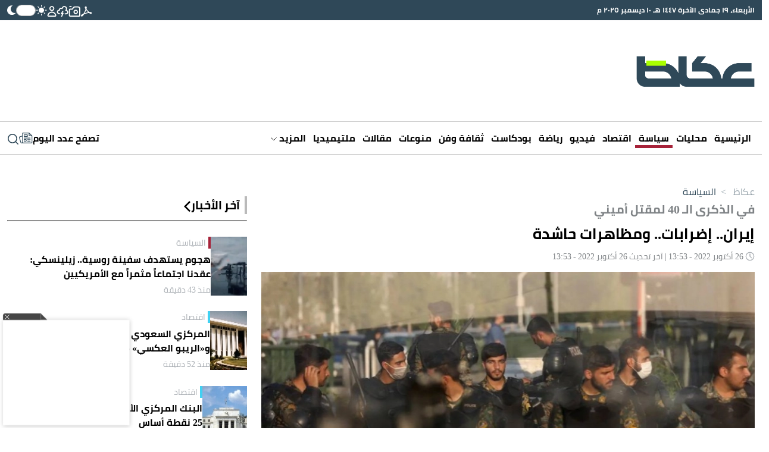

--- FILE ---
content_type: text/html; charset=UTF-8
request_url: https://www.okaz.com.sa/news/politics/2117740
body_size: 44447
content:
<!DOCTYPE html>
<html lang="ar" dir="rtl">
<head>
	<meta charset="utf-8"/> 
	<meta name="viewport" content="width=device-width, initial-scale=1.0" />
	<meta http-equiv="refresh" content="300" > 
	<title>إيران.. إضرابات.. ومظاهرات حاشدة - أخبار السعودية | صحيفة عكاظ</title>

	<link rel="icon" type="image/png"  sizes="32x32" href="https://www.okaz.com.sa/okaz/uploads/global_files/favicon-32x32.png">
	
    <link rel="preload" href="/theme_okaz/fonts/subset-Cairo-Regular.woff2" as="font" type="font/woff2" crossorigin="anonymous" />
    <link rel="preload" href="/theme_okaz/fonts/subset-Cairo-Bold.woff2" as="font" type="font/woff2" crossorigin="anonymous" />
    <link rel="preload" href="/theme_okaz/fonts/subset-Cairo-SemiBold.woff2" as="font" type="font/woff2" crossorigin="anonymous" />
    
    <link href="https://www.okaz.com.sa/okaz/uploads/global_files/Bootstrap-v5.3.3.light.min.css?v=1" rel="stylesheet" />
    
    <link rel="preconnect" href="https://cdn.jsdelivr.net" crossorigin> 
    
    <script>
        (function (){let mode=localStorage.getItem('mode');if (!mode){const prefersDarkMode=window.matchMedia('(prefers-color-scheme: dark)').matches;if (prefersDarkMode){mode='dark'}else{mode='light'}localStorage.setItem('mode',mode)}if (mode==='dark'){document.documentElement.classList.add('dark-mode')}else{document.documentElement.classList.add('light-mode')}})();
    </script>
    
  
<link rel="preload" href="https://cdn.jsdelivr.net/npm/@fancyapps/ui@5.0/dist/carousel/carousel.css" as="style" onload="this.onload=null;this.rel='stylesheet'">
<link rel="preload" href="https://cdn.jsdelivr.net/npm/@fancyapps/ui@5.0/dist/carousel/carousel.thumbs.css" as="style" onload="this.onload=null;this.rel='stylesheet'">
<noscript>
  <link rel="stylesheet" href="https://cdn.jsdelivr.net/npm/@fancyapps/ui@5.0/dist/carousel/carousel.css">
  <link rel="stylesheet" href="https://cdn.jsdelivr.net/npm/@fancyapps/ui@5.0/dist/carousel/carousel.thumbs.css">
</noscript>
   
    
<script>
   var isMobile = /Mobi|Android|iPhone|iPad|iPod/i.test(navigator.userAgent);   
  var delay = isMobile ? 3000 : 3000;

  setTimeout(function() {
      
    var s = document.createElement("script");
    s.src = "https://securepubads.g.doubleclick.net/tag/js/gpt.js";
    s.async = true; // non-blocking
    document.head.appendChild(s);
    
    //load iZooto script
    var izooto = document.createElement("script");
    izooto.src = "https://cdn.izooto.com/scripts/f418552f5afcb63e4b582f8b4ad4027f9955490f.js";
    izooto.async = true;
    document.head.appendChild(izooto);
    
     //load ideanetwork script
    var ideanetwork = document.createElement("script");
    ideanetwork.src = "https://cdn.ideanetwork.site/js/AdScript/Okaz2026/Init.js";
    ideanetwork.async = true;
    document.head.appendChild(ideanetwork);

    
  }, delay);
</script>
 
    
<meta name="ROBOTS" content="index,follow,max-image-preview:large"/> 

 


                <meta name="description" content="في ذكرى مرور 40 يوماً على قتل الشابة مهسا أميني، اليوم (الأربعاء)، أعلنت منظمة «هنغاو» الإيرانية لحقوق الإنسان، أن نظام الملالي فرض أجواء أمنية مشددة في مدينة سقز مسقط رأسها." />
<meta name="keywords" content="في ذكرى مرور 40 يوماً على قتل الشابة مهسا أميني، اليوم (الأربعاء)، أعلنت منظمة &laquo;هنغاو&raquo; الإيرانية لحقوق الإنسان، أن نظام الملالي فرض أجواء أمنية مشددة في مدينة سقز مسقط رأسها." />
<meta name="Idkeywords" content="2117740" />
<meta name="pageType" content="article" />
<meta name="url" content="https://www.okaz.com.sa/news/politics/2117740" />
<meta name="datePublished" content="2022-10-26T13:53:42+03:00" />
<meta name="dateModified" content="2022-10-26T13:53:42+03:00" />
<meta name="author" content="«عكاظ» (جدة، عواصم)okaz_online@" />
<meta name="inLanguage" content="ar" />
<meta property="fb:app_id" content="" />
<meta property="og:url" content="https://www.okaz.com.sa/news/politics/2117740" />
<meta property="og:title" content="إيران.. إضرابات.. ومظاهرات حاشدة" />
<meta property="og:description" content="في ذكرى مرور 40 يوماً على قتل الشابة مهسا أميني، اليوم (الأربعاء)، أعلنت منظمة «هنغاو» الإيرانية لحقوق الإنسان، أن نظام الملالي فرض أجواء أمنية مشددة في مدينة سقز مسقط رأسها." />
<meta property="og:type" content="article" />
<meta property="og:locale" content="ar" />
<meta property="og:site_name" content="عكاظ" />
<meta property="article:published_time" content="2022-10-26 13:53:42" />
<meta property="article:author" content="«عكاظ» (جدة، عواصم)okaz_online@" />
<meta property="article:section" content="السياسة" />
<meta name="twitter:card" content="summary_large_image" />
<meta name="twitter:title" content="إيران.. إضرابات.. ومظاهرات حاشدة" />
<meta name="twitter:description" content="في ذكرى مرور 40 يوماً على قتل الشابة مهسا أميني، اليوم (الأربعاء)، أعلنت منظمة «هنغاو» الإيرانية لحقوق الإنسان، أن نظام الملالي فرض أجواء أمنية مشددة في مدينة سقز مسقط رأسها." />
<meta name="twitter:site" content="@okaz_online" />
<meta property="og:image" content="https://www.okaz.com.sa/uploads/images/2022/10/26/2039353.jpg" />
<meta name="twitter:image" content="https://www.okaz.com.sa/uploads/images/2022/10/26/2039353.jpg" />
<meta name="thumbnailUrl" content="https://www.okaz.com.sa/uploads/images/2022/10/26/2039353.jpg" />
<meta property="og:image:width" content="800" />
<meta property="og:image:height" content="488" />
<meta itemprop="identifier" content="2117740" />
<meta itemprop="headline" content="إيران.. إضرابات.. ومظاهرات حاشدة" />
<meta itemprop="pageType" content="article" />
<meta itemprop="articleSection" content="السياسة" />
<meta itemprop="datePublished" content="2022-10-26T13:53:42+03:00" />
<meta itemprop="dateModified" content="2022-10-26T13:53:42+03:00" />
<meta itemprop="url" content="https://www.okaz.com.sa/news/politics/2117740" />
<meta itemprop="inLanguage" content="ar" />
<meta itemprop="author" content="«عكاظ» (جدة، عواصم)okaz_online@" />
<meta itemprop="image" content="https://www.okaz.com.sa/uploads/images/2022/10/26/2039353.jpg" />
<meta itemprop="publisher" content="عكاظ" />

<link rel="amphtml" href="https://www.okaz.com.sa/ampArticle/2117740">
<link href="https://www.okaz.com.sa/news/politics/2117740" rel="canonical" >
 


    <script type="application/ld+json">
        {
            "@context": "https://schema.org",
            "@type": "NewsArticle",
            "dateCreated": "2022-10-26T13:53:42+03:00",
            "datePublished": "2022-10-26T13:53:42+03:00",
            "dateModified": "2022-10-26T13:53:42+03:00",
            "url": "https://www.okaz.com.sa/news/politics/2117740",
            "headline": "إيران.. إضرابات.. ومظاهرات حاشدة",
            "description": "في ذكرى مرور 40 يوماً على قتل الشابة مهسا أميني، اليوم (الأربعاء)، أعلنت منظمة «هنغاو» الإيرانية لحقوق الإنسان، أن نظام الملالي فرض أجواء أمنية مشددة في مدينة سقز مسقط رأسها.",
            "keywords": "في ذكرى مرور 40 يوماً على قتل الشابة مهسا أميني، اليوم (الأربعاء)، أعلنت منظمة &amp;laquo;هنغاو&amp;raquo; الإيرانية لحقوق الإنسان، أن نظام الملالي فرض أجواء أمنية مشددة في مدينة سقز مسقط رأسها.",
            "inLanguage": "ar",
            "speakable":{
            "@type": "SpeakableSpecification",
            "cssSelector": ["article-body"]
            },
            "mainEntityOfPage":{
              "@type": "WebPage",
              "@id": "https://www.okaz.com.sa/news/politics/2117740"
            },
            "thumbnailUrl": "https://www.okaz.com.sa/uploads/images/2022/10/26/2039353.jpg",
            "image": {
              "@type": "ImageObject",
              "url": "https://www.okaz.com.sa/uploads/images/2022/10/26/2039353.jpg"
            },
            "genre": "search engine optimization",
            "author": {
              "@type": "Person",
              "name": "«عكاظ» (جدة، عواصم)okaz_online@",
              "url":""
            },
            "publisher": {
              "@type": "Organization",
              "name": "عكاظ",
              "url": "https://www.okaz.com.sa",
              "sameAs": ["https://www.facebook.com/OKAZNEWS", 
                        "https://www.instagram.com/okaznewspaper/", 
                        "https://twitter.com/okaz_online",
                        "https://www.youtube.com/user/okazonline"],
              "logo": {
                "@type": "ImageObject",
                "url": "https://www.okaz.com.sa/okaz/uploads/global_files/main-logo.png",
                "width": "393",
                "height": "108"
              }
            },
            "copyrightHolder": {
              "@type": "Organization",
              "name": "عكاظ",
              "url": "https://www.okaz.com.sa"
            }

        }
    </script>

    <script type="application/ld+json">
    {
      "@context": "https://schema.org",
      "@type": "Organization",
      "url": "https://www.okaz.com.sa",
      "logo": "https://www.okaz.com.sa/okaz/uploads/global_files/main-logo.png"
    }
    </script>
    
    <script type="application/ld+json">
    {
        "@context": "https://schema.org/",
        "@type": "NewsMediaOrganization",
        "name": "صحيفة عكاظ",
        "url": "https://okaz.com.sa",
        "publishingPrinciples": "https://www.okaz.com.sa/privacy-policy", 
        "foundingDate": "1960-01-01", 
        "founder": "Ahmad Abd al-Ghafur Attar", 
        "sameAs": [
            "https://www.facebook.com/OKAZNEWS", 
            "https://www.instagram.com/okaznewspaper/", 
            "https://twitter.com/okaz_online",
            "https://www.youtube.com/user/okazonline"
        ],
        "logo": "https://www.okaz.com.sa/okaz/uploads/global_files/main-logo.png"
    }
    </script>
    
    <script  type="application/ld+json">
    {
        "@context": "http://schema.org",
        "@type": "BreadcrumbList",
        "itemListElement": [
            {
                "@type": "ListItem",
                "position": 1,
                "name": "الرئيسية",
                "item": "https://www.okaz.com.sa"
            }
                                        ,
            {
                "@type": "ListItem",
                "position": 2,
                "name": "السياسة",
                "item": "https://www.okaz.com.sa/politics"
            }
                                ]
    }
</script> 


    
<script>
    dataLayer = [{
            'page_type': 'Detail', 
            'content_type': 'NewsArticle', 
            'title': 'إيران.. إضرابات.. ومظاهرات حاشدة',  
            'category': 'السياسة',
            'anchor_name': 'NA',
            'sub_category': 'NA' 
        }];
</script>
 <!-- Google tag (gtag.js) -->
<script async src="https://www.googletagmanager.com/gtag/js?id=G-3B0HF9YRQZ"></script>
<script>
    window.dataLayer = window.dataLayer || [];
    function gtag(){dataLayer.push(arguments);}
    gtag('js', new Date());
    setTimeout("gtag('event', '15_sec_read',{'Read':'15 sec'})",15000 );
    setTimeout("gtag('event', '30_sec_read',{'Read':'30 sec'})",30000 );
    gtag('config', 'G-3B0HF9YRQZ');
</script>


        <script>
  window.googletag = window.googletag || {cmd: []};
  googletag.cmd.push(function() {


     var adSlot = googletag
    .defineSlot('/3387746/okaz_com_sa_miscellaneous/top', [[300, 250], [300, 50], [320, 50], [320, 100], [336, 280], [728, 90], [360, 300], [300, 100]], 'div-gpt-ad-top')
    .addService(googletag.pubads());

      var adSlot = googletag
     .defineSlot('/3387746/okaz_com_sa_miscellaneous/leftsidebar1', [[320, 50], [300, 50], [320, 100], [300, 250], [360, 300], [336, 280]], 'div-gpt-ad-leftsidebar1')
    .addService(googletag.pubads());

      var adSlot = googletag
     .defineSlot('/3387746/okaz_com_sa_miscellaneous/leftsidebar3', [[320, 50], [300, 50], [320, 100], [300, 250], [336, 280]], 'div-gpt-ad-leftsidebar3')
     .addService(googletag.pubads());
 
           var adSlot = googletag
      .defineSlot('/3387746/ajlan_bros', [300, 150], 'div-gpt-ad-ajlan_bros')
    .addService(googletag.pubads());


if (screen.width > 960) {
         var adSlot = googletag
      .defineSlot('/3387746/okaz_com_sa_miscellaneous/leftsidebar2', [[300, 600], [336, 280]], 'div-gpt-ad-leftsidebar2')
    .addService(googletag.pubads());


         var adSlot = googletag
      .defineSlot('/3387746/okaz_com_sa_miscellaneous/header', [970, 250], 'div-gpt-ad-header')
    .addService(googletag.pubads());

    var adSlot = googletag.defineSlot('/3387746/okaz_com_sa_home/skyscraper-left', [160, 600], 'skyscraper-left').addService(googletag.pubads());
    var adSlot = googletag.defineSlot('/3387746/okaz_com_sa_home/skyscraper-right', [160, 600], 'skyscraper-right').addService(googletag.pubads());
        
	} 


   var mapping1= googletag.sizeMapping().
   addSize([320, 400], [[360, 300], [336, 280], [300, 250], [320, 100], [300, 100], [300, 50], [320, 50]]).
   addSize([320, 700], [[360, 300], [336, 280], [300, 250], [320, 100], [300, 100], [300, 50], [320, 50]]).
   addSize([750, 200], [[360, 300], [336, 280], [300, 250], [320, 100], [300, 100], [300, 50], [320, 50]]).
   addSize([1050, 200], [728,90]).build();
   adSlot.defineSizeMapping(mapping1);


   var mapping2= googletag.sizeMapping().
   addSize([320, 400], [[360,300], [336,280], [300,250], [320,100], [300,50], [320,50]]).
   addSize([320, 700], [[360,300], [336,280], [300,250], [320,100], [300,50], [320,50]]).
   addSize([750, 200], [[360,300], [336,280], [300,250], [320,100], [300,50], [320,50]]).
   addSize([1050, 200], [336,280]).build()
   adSlot.defineSizeMapping(mapping2);

   var mapping3= googletag.sizeMapping().
   addSize([320, 400], [[360,300], [336,280], [300,250], [320,100], [300,50], [320,50]]).
   addSize([320, 700], [[360,300], [336,280], [300,250], [320,100], [300,50], [320,50]]).
   addSize([750, 200], [[360,300], [336,280], [300,250], [320,100], [300,50], [320,50]]).
   addSize([1050, 200], [336,280]).build()
      adSlot.defineSizeMapping(mapping3);

   var mapping4= googletag.sizeMapping().
   addSize([320, 400], [300,150]).
   addSize([320, 700], [300,150]).
   addSize([750, 200], [300,150]).
   addSize([1050, 200], [300,150]).build();
   adSlot.defineSizeMapping(mapping4);

   var mapping5= googletag.sizeMapping(). //This should only appear on Desktop
   addSize([320, 400], []).
   addSize([320, 700], []).
   addSize([750, 200], []).
   addSize([1050, 200], [728,90]).build();
   adSlot.defineSizeMapping(mapping5);

   var mapping6= googletag.sizeMapping(). //This should only appear on Desktop
   addSize([320, 400], []).
   addSize([320, 700], []).
   addSize([750, 200], []).
   addSize([1050, 200], [[728, 90], [980, 120], [730, 100], [970, 250], [980, 90], [970, 90], [930, 180]]).build();
   adSlot.defineSizeMapping(mapping6);

	var mapping7= googletag.sizeMapping().
	addSize([320, 400], []).
	addSize([320, 700], []).
	addSize([750, 200], []).
	addSize([1050, 200], [160,600]).build();
	adSlot.defineSizeMapping(mapping7);
	
    var mapping8= googletag.sizeMapping().
	addSize([320, 400], []).
	addSize([320, 700], []).
	addSize([750, 200], []).
	addSize([1050, 200], [160,600]).build();
	adSlot.defineSizeMapping(mapping8);

    googletag.pubads().enableSingleRequest();
      googletag.pubads().collapseEmptyDivs();
    googletag.enableServices();
  });
</script> 
    
        
<style>
html{max-width:100%;overflow-x:hidden}[v-cloak]{display:none!important}@font-face{font-family:Cairo;src:url(/theme_okaz/fonts/subset-Cairo-Regular.eot);src:url(/theme_okaz/fonts/subset-Cairo-Regular.eot?#iefix) format('embedded-opentype'),url(/theme_okaz/fonts/subset-Cairo-Regular.woff2) format('woff2'),url(/theme_okaz/fonts/subset-Cairo-Regular.woff) format('woff'),url(/theme_okaz/fonts/subset-Cairo-Regular.ttf) format('truetype');font-weight:400;font-style:normal;font-display:swap}@font-face{font-family:Cairo;src:url(/theme_okaz/fonts/subset-Cairo-Bold.eot);src:url(/theme_okaz/fonts/subset-Cairo-Bold.eot?#iefix) format('embedded-opentype'),url(/theme_okaz/fonts/subset-Cairo-Bold.woff2) format('woff2'),url(/theme_okaz/fonts/subset-Cairo-Bold.woff) format('woff'),url(/theme_okaz/fonts/subset-Cairo-Bold.ttf) format('truetype');font-weight:700;font-style:normal;font-display:swap}@font-face{font-family:Cairo;src:url(/theme_okaz/fonts/subset-Cairo-SemiBold.eot);src:url(/theme_okaz/fonts/subset-Cairo-SemiBold.eot?#iefix) format('embedded-opentype'),url(/theme_okaz/fonts/subset-Cairo-SemiBold.woff2) format('woff2'),url(/theme_okaz/fonts/subset-Cairo-SemiBold.woff) format('woff'),url(/theme_okaz/fonts/subset-Cairo-SemiBold.ttf) format('truetype');font-weight:600;font-style:normal;font-display:swap}body{overflow-x:hidden!important;background-color:#fff;color:#000;transition:background-color 0.3s ease,color 0.3s ease}p{margin:0 0 20px}h1,h2{margin:0;font-size:inherit;font-weight:inherit;line-height:inherit;color:inherit}.h-100{height:100%!important}.rounded-circle{border-radius:50%!important}.ps-2{padding-left:.5rem!important}.overflow-hidden{overflow:hidden!important}@media(min-width:768px){.justify-content-md-between{justify-content:space-between!important}.align-items-md-start{align-items:flex-start!important}.justify-content-md-start{justify-content:flex-start!important}.text-md-start{text-align:left!important}.ps-md-2{padding-left:.5rem!important}}html.dark-mode body{background-color:var(--primary-dark-mode)}html.dark-mode *{color:#F1F1F1!important}html.dark-mode svg{fill:white!important}html.dark-mode svg path,html.dark-mode svg g{fill:white!important}html.dark-mode .ad{color:#C0C0C0!important;background-color:#4F4F4F!important}html.dark-mode .arrow-left:not(.white){display:none!important}html.dark-mode .arrow-down svg{fill:none!important}html.dark-mode .arrow-down svg path{stroke:#D0D7DC!important;fill:none!important}html.dark-mode .marquee-container{background-color:#485760!important}html.dark-mode .marquee-container .marquee{background-color:#485760!important}html.dark-mode #thumbCarousel{background-color:#2F4959!important}html.dark-mode .filters-container .filter{color:#717171!important;background-color:#343B40!important}html.dark-mode .filters-container .filter:hover,html.dark-mode .filters-container .filter.active{color:#FFFFFF!important;background-color:#62686B!important}html.dark-mode .light-title-caption{color:#AFAFAF!important}html.dark-mode .light-title{color:#AFAFAF!important}html.dark-mode hr{border-color:#354049!important}html.dark-mode .news-listing-5{background-color:#1B242A!important}html.dark-mode .carousel-arrow svg path{fill:#A9FF00!important}html.dark-mode .submit-email svg{fill:#2F4959!important}html.dark-mode .submit-email svg path{fill:#2F4959!important}html.dark-mode .writer-card{border-color:#354049!important}html.dark-mode .writer-card .author-name{color:#fff!important}html.dark-mode .section-author-name,html.dark-mode .section-date{color:#7E8285!important}html.dark-mode .number-container{background-color:#62686B!important}html.dark-mode .bg-gray,html.dark-mode .journal-container{background-color:#10181F!important}html.dark-mode .journal-container{border:1px #383F44 solid!important}html.dark-mode .audio-player .play-icon{background-color:transparent!important;border:1px #fff solid!important}html.dark-mode .mark{color:#2F4959!important}html.dark-mode .action-bar.has-bg{background-color:#333333!important}html.dark-mode .light-icon{display:none!important}html.dark-mode .dark-icon{display:block!important}html.dark-mode .audio-player{background-color:#595959!important}html.dark-mode .btn-tertiary{color:#777!important;background:#10181F!important;border:1px solid #d8d8d8!important}html.dark-mode .btn-tertiary svg,html.dark-mode .btn-tertiary *{color:#222F38!important}html.dark-mode .btn-tertiary.active,html.dark-mode .btn-tertiary:hover{color:white!important;background:#414752!important}html.dark-mode .btn-tertiary.active svg,html.dark-mode .btn-tertiary.active *,html.dark-mode .btn-tertiary:hover svg,html.dark-mode .btn-tertiary:hover *{color:white!important}html.dark-mode .search-icon svg{color:#222F38!important}html.dark-mode .search-icon svg path{fill:#222F38!important}html.dark-mode .login-input .main-input,html.dark-mode .dashboard-field .main-input{color:#e8e8e8!important}html.dark-mode .login-input .label,html.dark-mode .dashboard-field .label{color:black!important;background-color:#e8e8e8!important}html.dark-mode .breadcrumbs-container .breadcrumb{color:white!important;opacity:.5}html.dark-mode .breadcrumbs-container .breadcrumb.active,html.dark-mode .breadcrumbs-container .breadcrumb:hover{opacity:1}.dark-icon{display:none!important}html:not(.dark-mode) .arrow-left.white{display:none!important}.btn-tertiary{cursor:pointer;font-weight:700;font-size:13px;text-decoration:none;text-align:center;color:#777;background:#eee;border:1px solid #d8d8d8;padding:8px 16px 7px;transition:color 0.5s,background 0.5s,border 0.5s}.btn-tertiary.active,.btn-tertiary:hover{color:#f5f5f5;background:#414752;border-color:#fff0}.btn-tertiary.active svg,.btn-tertiary:hover svg{color:white!important}.journal-container{background-color:#EDEDED}.container,.container-md{max-width:1280px!important}@media(max-width:640px){.mobile-no-container{padding-left:0px!important;padding-right:0px!important}.row{margin:0 auto;width:100%}.row>*{padding:0px!important}}.text-gray{color:#7E8285!important}.media-img{width:100%}.p-sm{padding:6px}.rounded-sm{border-radius:5px}.mt-md{margin-top:30px}.flex-1{flex:1 1 0%}.article-body,.article-body-en{font-size:20px;margin:20px 0;line-height:normal;text-align:justify}.article-body strong,.article-body h1,.article-body h2,.article-body h3,.article-body h4,.article-body h5,.article-body h6,.article-body picture,.article-body-en strong,.article-body-en h1,.article-body-en h2,.article-body-en h3,.article-body-en h4,.article-body-en h5,.article-body-en h6,.article-body-en picture{margin:8px 0;display:block;font-weight: bold;font-size: 22px;}.ad{display:flex!important;align-items:center;justify-content:center;background-color:#EEE;font-size:30px;font-weight:200;overflow:hidden}.ad.dark{background-color:#4F4F4F!important}@media(max-width:640px){.ad{font-size:16px;width:100%!important}}.imgThumb{position:relative;display:flex;align-items:center;justify-content:center}.imgThumb .videoPlayIcon{position:absolute;top:50%;left:50%;z-index:1048;width:35px;height:35px;margin-left:-18px;margin-top:-18px}.imgThumb picture,.imgThumb img{width:100%;height:100%;object-fit:cover;object-position:top;}.cursor-pointer{cursor:pointer}.collapse-btn{background-color:var(--primary);border-radius:9999px;padding:4.5px 0;font-size:15px;font-weight:600;text-align:center;color:white!important;width:155px;margin:0 auto;cursor:pointer}.collapse-btn:hover{color:white!important}.collapse-btn.fit{padding:4px 0}.collapse-btn.secondary{background-color:var(--secondary);border:none;color:black!important}.col-span-full{grid-column:1 / -1!important}:root{--primary-dark-mode:#222F38;--primary:#2f4858;--primary-light:#546d7e;--secondary:#a9ff00}.bg-gray{background-color:#F4F4F4}.general-line{margin-top:30px;border:1px #D0D0D0 solid}.bg-image{position:absolute;inset:0;width:100%;height:100%;z-index:-9999}.grid-2{display:grid;grid-template-columns:repeat(2,1fr);gap:1rem}.grid-3{display:grid;grid-template-columns:repeat(3,1fr);gap:1rem}.grid-4{display:grid;grid-template-columns:repeat(4,1fr);gap:1rem}@media(min-width:640px) and @media(max-width:1024px){.tablet-grid-2{grid-template-columns:repeat(2,1fr)!important}}@media(max-width:640px){.mobile-grid-1{grid-template-columns:repeat(1,1fr)!important}.mobile-grid-2{grid-template-columns:repeat(2,1fr)!important}}.grid-5{display:grid;grid-template-columns:repeat(5,1fr);gap:1rem}@media(max-width:640px){.write-line{display:none}}.write-line{display:block!important;grid-column:1 / -1}.writer-card{padding:30px 40px;transition:background-color 300ms ease}.writer-card:hover{background-color:rgb(237 237 237 / .4)}.writer-card:nth-child(n):not(:nth-last-child(-n+5)){border:none;border-bottom:1px #EDEDED solid}.writer-card.borderless{border-bottom:none!important}.writer-card .writer-image{width:50%;aspect-ratio:1/1}.writer-card .writer-image img{border-radius:9999px;width:100%;height:100%}.writer-card .book-title{font-size:20px;line-height:26px;text-align:center;margin:10px 0;font-weight:700}.writer-card .author-name{color:#AAAFB4;font-size:14px}@media (max-width:640px){.writer-card{padding:15px 15px!important;width:100%!important;border:none!important}.writer-card .book-title{font-size:18px!important;line-height:25.4px!important}}.gap-45{gap:32px!important}.gap-x-45{column-gap:32px!important}.filters-container{display:flex;gap:7px;height:fit-content}.filters-container .filter{cursor:pointer;height:fit-content;background-color:#E1E5E7;border-start-start-radius:5px;border-start-end-radius:5px;padding:5px 35px;color:#717171}.filters-container .filter:hover,.filters-container .filter.active{color:#fff;background-color:var(--primary)}.filters-container.small .filter{padding:5px 20px}@media(max-width:640px){.filters-container .filter{padding:5px 20px}}.main-title{line-height:1.5;margin-bottom:10px;font-size:25px;display:flex;position:relative;align-items:center;gap:10px;border:none;border-right:4px solid #bababa;font-weight:700;padding:0 8px 0 0}.main-title.borderless{border-right:none!important;padding-right:0!important;padding-bottom:2px!important}@media(min-width:640px) and @media(max-width:1000px){.main-title{font-size:15px!important}}@media (max-width:640px){.main-title{font-size:20px!important;margin-bottom:5px}.main-title.mobile-borderlress{border-right:none!important;padding-right:0!important;padding-bottom:2px!important}}.light-title-caption{padding-right:4px;border-right:4px #FFC508 solid;color:#aaafb4!important}.light-title{color:#aaafb4!important}.w-fit{width:fit-content!important}.h-fit{height:fit-content!important}@media(min-width:640px){.w-md-100{width:100%!important}.w-md-50{width:50%!important}.w-md-40{width:40%!important}}@media(max-width:640px){.mobile-w-30{width:30%!important}.mobile-w-35{width:35%!important}.mobile-w-40{width:40%!important}.mobile-w-70{width:40%!important}.mobile-w-100{width:100%!important}}.w-10{width:10%}.w-20{width:20%}.w-30{width:30%!important}.w-35{width:35%!important}.w-40{width:40%}.w-50{width:50%}.w-55{width:55%}.w-60{width:60%}.w-70{width:70%}.w-80{width:80%}.w-90{width:90%}.date{font-size:12px!important;color:#AAAFB4!important}.gray-text{color:#AAAFB4}hr{border-color:#D0D0D0;opacity:1;margin:0}@media(max-width:640px){.mobile-aspect-1-1{aspect-ratio:1/1}}.aspect-1-1{aspect-ratio:1/1}.aspect-1-2{aspect-ratio:1/2}.aspect-3-2{aspect-ratio:3/2}.aspect-3-4{aspect-ratio:3/4}.aspect-6-5{aspect-ratio:6/5}.aspect-7-4{aspect-ratio:7/4}.aspect-9-5{aspect-ratio:9/5}.aspect-7-5{aspect-ratio:7/5}.aspect-7-9{aspect-ratio:7/9}.aspect-4-3{aspect-ratio:4/3}.aspect-4-5{aspect-ratio:4/5}.aspect-9-16{aspect-ratio:9/16}@media(max-width:640px){.aspect-1-1-mobile{aspect-ratio:1/1!important}.aspect-1-2-mobile{aspect-ratio:1/2!important}.aspect-3-2-mobile{aspect-ratio:3/2!important}.aspect-3-4-mobile{aspect-ratio:3/4!important}.aspect-6-5-mobile{aspect-ratio:6/5!important}.aspect-7-4-mobile{aspect-ratio:7/4!important}.aspect-7-5-mobile{aspect-ratio:7/5!important}.aspect-4-3-mobile{aspect-ratio:4/3!important}.aspect-4-5-mobile{aspect-ratio:4/5!important}}.line-clamp-1{display:-webkit-box;-webkit-box-orient:vertical;-webkit-line-clamp:1;overflow:hidden}.line-clamp-2{display:-webkit-box;-webkit-box-orient:vertical;-webkit-line-clamp:2;overflow:hidden}.line-clamp-3{display:-webkit-box;-webkit-box-orient:vertical;-webkit-line-clamp:3;overflow:hidden}.line-clamp-4{display:-webkit-box;-webkit-box-orient:vertical;-webkit-line-clamp:3;overflow:hidden}.primary-mobile-title{color:var(--primary);font-weight:700;font-size:19px;margin-bottom:5px}.primary-text{color:var(--primary)}.primary-bg{background-color:var(--primary)}.breadcrumbs-container{display:flex}.breadcrumbs-container .breadcrumb{color:var(--primary);opacity:.5;transition:0.3s opacity linear;cursor:pointer}.breadcrumbs-container .breadcrumb.active,.breadcrumbs-container .breadcrumb:hover{opacity:1}a{display:block;text-decoration:none!important;color:#000000}@media (min-width:768px){a:hover{color:unset!important}}body{font-family:"Cairo"!important}.ninty-px{text-transform:uppercase;line-height:1.45;font-size:2.1875rem}.seventy-px{font-weight:700;line-height:1.45;font-size:2.1875rem}.fifty-px{line-height:1.45;font-size:1.75rem;text-transform:capitalize}.fiftyfive-px{line-height:1.45;font-size:2rem;text-transform:capitalize}.sixty-px{line-height:1.45;font-size:2.8125rem;text-transform:capitalize}.fourtyfive-px{line-height:1.45;font-size:1.5625rem}.fourty-px{line-height:1.45;font-size:1.5625rem}.thirtyfive-px{line-height:1.45;font-size:1.4rem}.thirty-px{line-height:1.45;font-size:1.25rem;text-transform:capitalize}.twentyfive-px{line-height:1.6;font-size:1.4rem}.twentythree-px{font-size:20px;line-height:30px}.twenty-px{line-height:27px;font-size:17px}.eighteen-px{line-height:1.45;font-size:.8125rem}.sixteen-px{line-height:24px;font-size:15px}.extra-small-text{line-height:24px;font-size:17px}@media (min-width:768px){.ninty-px{font-size:3.4375rem}.seventy-px{font-size:2.5rem}.fifty-px{font-size:2.1875rem}.fiftyfive-px{font-size:2.3rem}.sixty-px{font-size:3.125rem}.fourtyfive-px{font-size:1.875rem}.fourty-px{font-size:1.75rem;line-height:1.5}.thirtyfive-px{font-size:1.6875rem}.thirty-px{font-size:1.4375rem}.extra-small-text{font-size:.8125rem}}@media (min-width:1024px){.seventy-px{font-size:4.4rem}.fourty-px{font-size:2.5rem}.twentythree-px{font-size:23px;line-height:35px}.twentyfive-px{font-size:1.563rem}.twenty-px{font-size:1.25rem}.eighteen-px{font-size:1.125rem}.sixteen-px{line-height:24px;font-size:1rem}.thirty-px{font-size:29px}.extra-small-text{font-size:.875rem;line-height:20px}}.hidden{display:none}component{display:none}@media (max-width:768px){.hiddenMobile{display:none}}section.vpb-dev-section{padding:0!important;border:0!important}.w-100{width:100%}.rounded-full{border-radius:9999px;overflow:hidden}.row.w-100.container-fluid>.col-md-12{padding:0}.sticky_catnavbar{position:fixed;width:100%}.container-fluid{padding:0}.play-icon{width:20px;height:20px;border-radius:9999px;display:flex;align-items:center;justify-content:center;background-color:#fff;padding:5px}.play-icon svg{margin-left:2px!important}.action-bar img{cursor:pointer}.audio-player{display:flex;align-items:center;justify-content:space-between;flex:1 1 0%;gap:10px;background-color:#333;font-size:11px;color:#fff;border-radius:999px;padding:4px 3px 4px 10px;direction:rtl;width:100%}.audio-player .volume-icon{background:none;border:none;padding:0}.audio-player .time{font-weight:700}.audio-player .volume-btn{background:none;border:none;padding:0;display:flex;align-items:center}.audio-player .volume-btn img{width:16px;height:16px}.audio-player .speed{margin-left:5px}.audio-player .play-button{padding:0;background:none;border:none;color:#fff;font-weight:700;display:flex;align-items:center;gap:5px;cursor:pointer}.audio-player .play-button img{width:14px;height:14px}.toggleWrapper{cursor:pointer;width:33px;border-radius:5px;background:#fff0}.toggleWrapper input.mobileToggle{opacity:0;position:absolute}.toggleWrapper input.mobileToggle+label{display:flex;align-items:center;position:relative;user-select:none;transition:0.4s ease;-webkit-tap-highlight-color:#fff0;height:19px;width:33px;background-color:#7b7b7b;border:1px #c6c6c6 solid;border-radius:9999px}.toggleWrapper input.mobileToggle+label:before{content:"";position:absolute;display:block;transition:0.2s cubic-bezier(.24,0,.5,1);height:100%;width:100%;top:0;left:0;border-radius:9999px}.toggleWrapper input.mobileToggle+label:after{content:"";position:absolute;display:block;box-shadow:0 1px 1px hsl(0 0% 0% / .05),0 2px 4px hsl(0 0% 0% / .08),0 4px 6px hsl(0 0% 0% / .1);transition:0.35s cubic-bezier(.54,1.6,.5,1);background:#fff;height:calc(100% - 5px);aspect-ratio:1/1;border:none;left:4px;border-radius:9999px}.toggleWrapper input.mobileToggle:checked+label:before{background-color:#fff;transition:width 0.2s cubic-bezier(0,0,0,.1)}.toggleWrapper input.mobileToggle:checked+label:after{background-color:var(--primary);left:calc(54px - 37px)}.toggleWrapper input.mobileToggle:checked+label{background-color:#fff0;border-color:#B8B8B8!important}.asp{display:flex;align-items:center;background-color:#fff0;position:relative;height:0;overflow:hidden;width:100%}.asp.contain img{object-fit:contain}.asp.cover img{object-fit:cover}.asp .videoPlayIcon{position:absolute;top:50%;left:50%;z-index:1048;width:35px;height:35px;margin-left:-18px;margin-top:-18px}.asp img,.asp .img-replace{position:absolute;top:0;right:0;left:0;bottom:0;width:100%;height:100%;object-fit:cover}.asp video{position:absolute;top:0;right:0;left:0;bottom:0;width:100%;height:100%}.asp #productViewer{position:absolute;top:0;left:0;right:0;bottom:0;width:100%;height:100%}.asp .super-overlay{position:absolute;top:0;right:0;left:0;bottom:0;width:100%;height:100%;background-color:#000;opacity:.4}.asp .custom-overlay{position:absolute;top:0;right:0;left:0;bottom:0;width:100%;height:100%;background-color:#000;opacity:.2}.asp .whitesh-overlay{position:absolute;top:0;right:0;left:0;bottom:0;width:100%;height:100%;background:#f9f9f9;background:linear-gradient(180deg,#fff0 0%,rgb(144 145 145 / .3688) 67%,rgb(68 69 70 / .8422) 84%,#444546 100%)}.asp.grey img{transition:0.3ms;filter:grayscale(1)}.asp.grey:hover img{filter:grayscale(0)!important}.search_filter{padding-top:20px;padding-bottom:20px;display:flex;align-items:center;justify-content:center;gap:20px}.search_filter .search-icon{background:none;border:none;position:absolute;left:10px}@media(max-width:640px){.search_filter{flex-direction:column}.search_filter>*{width:100%}}input.main-input,select.main-input,textarea.main-input{color:black!important}.main-input{min-height:52px;color:black!important;width:100%;background:#e8e8e8;min-width:219px;border:none;padding:10px 30px}.main-input.search{min-width:260px}.main-input.select{padding-top:6px;padding-bottom:6px}.main-input:focus{outline:none;border:none;ring:0}.asp-1-1{padding-bottom:calc(calc(100% * 1) / 1)}.asp-3-1{padding-bottom:calc(calc(100% * 1) / 3)}.asp-2-1{padding-bottom:calc(calc(100% * 1) / 2)}.asp-1-6-1{padding-bottom:calc(calc(100% * 1) / 1.667)}.asp-2-2{padding-bottom:calc(calc(100% * 1) / 2)}.asp-1-2{padding-bottom:calc(calc(100% * 2) / 1)}.asp-4-1{padding-bottom:calc(calc(100% * 1) / 4)}.asp-4-2{padding-bottom:calc(calc(100% * 2) / 4)}.asp-4-3{padding-bottom:calc(calc(100% * 3) / 4)}.asp-4-5{padding-bottom:calc(calc(100% * 5) / 4)}.asp-5-4{padding-bottom:calc(calc(100% * 4) / 5)}.asp-16-9{padding-bottom:calc(calc(100% * 9) / 16)}.asp-11-9{padding-bottom:calc(calc(100% * 9) / 11)}.asp-11-4{padding-bottom:calc(calc(100% * 4) / 11)}.contact-asp{padding-bottom:calc(calc(100% * 1) / 4)}.asp-2-3{padding-bottom:calc(calc(100% * 3) / 2)}.asp-3-2{padding-bottom:calc(calc(100% * 2) / 3)}.asp-17-22{padding-bottom:calc(calc(100% * 22) / 17)}.asp-3-4{padding-bottom:calc(calc(100% * 4) / 3)}.asp-6-5{padding-bottom:calc(calc(100% * 5) / 6)}.asp-2-5-1{padding-bottom:calc(calc(100% * 1) / 2.52)}.asp-9-16{padding-bottom:calc(calc(100% * 16) / 9)}.asp-9-5{padding-bottom:calc(calc(100% * 5) / 9)}.asp-8-5{padding-bottom:calc(calc(100% * 5) / 8)}.asp-16-8{padding-bottom:calc(calc(100% * 8) / 16)}.asp-16-11{padding-bottom:calc(calc(100% * 11) / 16)}.asp-11-5{padding-bottom:calc(calc(100% * 5) / 11)}.asp-5-11{padding-bottom:calc(calc(100% * 11) / 5)}.asp-12-5{padding-bottom:calc(calc(100% * 5) / 12)}.asp-100{width:100%;height:calc(100vh)}.asp-5-1{padding-bottom:calc(calc(100% * 1) / 5)}.asp-5-2{padding-bottom:calc(calc(100% * 2) / 5)}.asp-5-3{padding-bottom:calc(calc(100% * 3) / 5)}.asp-3-5{padding-bottom:calc(calc(100% * 5) / 3)}.asp-5-6{padding-bottom:calc(calc(100% * 6) / 5)}.asp-5-7{padding-bottom:calc(calc(100% * 7) / 5)}.asp-7-4{padding-bottom:calc(calc(100% * 4) / 7)}.my-4-5{margin-top:2rem!important;margin-bottom:2rem!important}.main-label{display:block;margin-bottom:10px}.number-container{color:#2F4959!important;background-color:#E1E5E7}@media(max-width:640px){.number-container{font-weight:700!important}.mobile-asp-7-4{padding-bottom:calc(calc(100% * 4) / 7)}}input::-webkit-outer-spin-button,input::-webkit-inner-spin-button{-webkit-appearance:none;margin:0}input[type=number]{-moz-appearance:textfield}.form-link{display:flex;flex-direction:row-reverse}.form-link .link-prefix{display:flex;align-items:center;justify-content:center;font-weight:700;min-width:121px;padding:0 28px 0 5px;background:#e8e8e8}.form-link .main-input{background:#f2f2f2}.form-upload{border-style:dotted;cursor:pointer;background-size:100% 100%;padding:15px 25px 36px;margin:49px 0 12px}.form-upload .form-label-inner{display:inline-block;vertical-align:middle;width:40px;height:40px;margin-left:10px}.form-upload .form-upload-input{display:none}.form-link{text-decoration:none;border-bottom:solid 1px #888;color:#888;padding-bottom:5px}.dashboard-field{min-height:52px;display:flex;flex-direction:row;align-items:stretch;border:1px #e8e8e8 solid;margin-bottom:15px}.dashboard-field .label{width:185px;background-color:#fff0;display:flex;align-items:center;padding-right:10px}.dashboard-field .main-input{flex:1 1 0%;background:#fff0;border-right:1px #e8e8e8 solid}.dashboard-field .text-field{display:flex;align-items:center;border-right:1px #e8e8e8 solid;padding:0 30px}.login-input{margin-bottom:15px;display:flex;flex-direction:row;align-items:stretch;border:1px #e8e8e8 solid}.login-input .label{width:185px;background-color:#e8e8e8;display:flex;align-items:center;padding-right:10px}.login-input .main-input{background:#fff0}@media (max-width:640px){.login-input .label,.dashboard-field .label{width:fit-content!important;padding:10px}}
</style>
 

</head>
<body>


<!-- default theme js_includes.blade.php -->

<div class="container-fluid ">
	    <div class="row">
                <div class="col-md-12 noPadding col-xs-12">
                    <div id="widget_23287"> 

<style>
.dark-mode-switch {
    display: flex;
    align-items: center;
    gap: 10px
}

#sidebar {
    position: fixed;
    top: 0;
    left: -100%;
    width: 300px;
    height: 100vh;
    background-color: var(--primary);
    box-shadow: 2px 0 8px rgb(0 0 0 / .1);
    overflow-y: auto;
    transition: left .4s ease;
    z-index: 999
}

#sidebar>div:first-child {
    padding: 60px 25px 25px 20px
}

#sidebar.active {
    left: 0
}

.sidebar-content {
    gap: .6rem;
    display: flex;
    flex-direction: column
}

.close-btn {
    position: absolute;
    top: 20px;
    right: 15px;
    cursor: pointer
}

#menu-button {
    padding: 10px;
    cursor: pointer
}

html.dark-mode .header-menu-container {
    background-color: #485760;
    border-color: #485760
}

html.dark-mode .header-menu-container * {
    color: white !important
}

html.dark-mode .header-center-container {
    border-color: #354049
}

html.dark-mode .header-top-container {
    background-color: var(--primary) !important
}

html.dark-mode .link.active {
    background-color: rgb(237 237 237 / .4) !important
}

@media(min-width:640px) {
    html.dark-mode .link:hover {
        background-color: rgb(237 237 237 / .4) !important
    }
}

html.dark-mode .drop-down {
    background-color: #191919 !important
}

@media(min-width:640px) {
    html.dark-mode .sub-link:hover {
        background-color: #565657 !important
    }
}

html.dark-mode .main-logo:not(.white) {
    display: none !important
}

html.dark-mode .left-child .moon-icon,
html.dark-mode .left-child .moon-icon * {
    fill: #F1F1F1 !important
}

html.dark-mode .left-child svg,
html.dark-mode .left-child svg * {
    fill: white !important
}

@media(min-width:640px) {
    html.dark-mode .header .header-menu-container .header-menu .right .link:hover>a {
        color: white !important
    }
}

html:not(.dark-mode) .main-logo.white {
    display: none !important
}

.main-logo {
    width: 200px;
    height: 55px
}

@media(min-width:640px) and (max-width:991px) {
    .header-menu {
        padding: 12px 0
    }
    .main-logo {
        max-width: 170px
    }
    #search-table {
        display: block !important
    }
}

@media(max-width:640px) {
    .main-logo {
        height: 34px;
        width: 123px
    }
}

#toast {
    visibility: hidden;
    min-width: 160px;
    background-color: #333;
    color: #fff;
    text-align: center;
    border-radius: 4px;
    padding: 10px 16px;
    position: fixed;
    z-index: 9999;
    top: 50%;
    right: 50%;
    margin-top: -20px;
    margin-right: -80px;
    font-size: 14px;
    transition: visibility 0s, opacity .3s ease-in-out;
    opacity: 0
}

.header {
    font-weight: 700;
    margin-bottom: 30px
}

.header * {
    color: var(--primary) !important
}

.header-top-container {
    background-color: var(--primary) !important;
    padding: 5px 0
}

.header-top {
    display: flex;
    align-items: center;
    justify-content: space-between
}

.header-top .left-child {
    display: flex;
    flex-direction: row-reverse;
    gap: 20px
}

.header-top .left-child .date {
    color: white !important;
    font-weight: 700
}

@media(max-width:640px) {
    .header-top-container {
        display: none !important
    }
    .header-center-container {
        padding: 20px 0 !important
    }
}

.header-center-container {
    padding: 40px 0;
    border-bottom: 1px #C6C6C6 solid
}

.header-menu-container {
    border-bottom: 1px #C6C6C6 solid;
    background-color: #fff;
    width: 100%
}

.scroll-menu-logo {
    display: none;
    width: 80px;
    margin-left: 20px
}

.scroll-menu-logo .main-logo {
    width: 100px;
    object-fit: contain
}

.header-menu-container.fixed {
    position: fixed;
    top: 0;
    left: 0;
    z-index: 1049;
    box-shadow: 0 2px 8px rgb(0 0 0 / .15)
}

.header-menu-container.fixed .scroll-menu-logo {
    display: block
}

.header-menu {
    display: flex;
    align-items: center;
    justify-content: space-between
}

.header-menu * {
    color: black !important
}

.header-menu .right {
    display: flex;
    align-items: center;
    justify-content: start;
    gap: 7px
}

.header-menu .right .link {
    white-space: nowrap;
    position: relative;
    display: flex;
    align-items: center;
    gap: 7px;
    font-weight: 700;
    border-radius: 4px
}

.header-menu .right .link>a {
    padding: 5px 6px 0;
    border-bottom: solid 5px transparent;
}

.header-menu .right .link.active {
    color: white !important;
    background-color: var(--primary-light)
}

@media(min-width:640px) {
    .header-menu .right .link:hover {
        color: black !important;
        background-color: rgb(237 237 237 / .5)
    }
    .header-menu .right .link:hover>a {
        color: black !important
    }
    .header-menu .right .link:hover path {
        color: white !important
    }
}

.header-menu .right .link .drop-down {
    width: fit-content;
    z-index: 1049;
    display: none;
    min-width: 105px;
    position: absolute;
    top: 100%;
    right: -15px;
    white-space: nowrap;
    border-radius: 5px;
    background-color: #fff;
    box-shadow: 0 2px 5px rgb(0 0 0 / .25);
    padding: 10px 5px 7px 10px
}

@media(min-width:640px) {
    .header-menu .right .link:hover {
        background-color: rgb(237 237 237 / .5);
        color: black !important
    }
    .header-menu .right .link:hover .drop-down {
        display: block
    }
}

.header-menu .right .link .drop-down .sub-link {
    padding: 5px 10px;
    width: 100%;
    margin-left: auto;
    display: block
}

@media(min-width:640px) {
    .header-menu .right .link .drop-down .sub-link:hover {
        border-radius: 4px;
        color: white !important;
        background-color: var(--primary-light);
        transition: all .3s ease
    }
}

@media(max-width:640px) {
    .header-menu .right {
        padding: 12px 0;
        overflow-x: scroll
    }
    .header-menu .right .link {
        font-size: 15px
    }
    .header-menu .right .arrow-down,
    .header-menu .right .drop-down {
        display: none !important
    }
}

.left {
    display: flex;
    align-items: center;
    gap: 25px;
    padding: 15px 0
}

@media(max-width:991px) {
    .left {
        display: none !important
    }
}

.discover-today {
    display: flex;
    align-items: center;
    gap: 7px;
    cursor: pointer;
    position: relative
}

.search-input {
    border: none;
    border-bottom: 1px solid #2F4959;
    outline: none;
    padding: 4px 8px;
    font-size: 14px;
    width: 150px;
    transition: all .3s ease;
    direction: rtl
}

.search-input.hidden {
    width: 0;
    padding: 0;
    border: none;
    opacity: 0;
    pointer-events: none
}

@media(max-width:640px) {
    .header-menu {
        padding-left: 0 !important
    }
}

#sidebar-bg {
    display: none;
    position: fixed;
    width: 100%;
    height: 100%;
    left: 0;
    top: 0;
    background-color: #000;
    opacity: .3;
    z-index: 998
}

#sidebar .link>a {
    font-size: 16px !important;
    color: white !important
}

#sidebar .link {
    font-size: 14px !important;
    color: white !important
}

#sidebar .drop-down {
    position: relative;
    right: auto;
    width: fit-content;
    display: none;
    z-index: 1;
    min-width: 100%;
    white-space: normal;
    border-radius: 0;
    background-color: #fff;
    box-shadow: 0 2px 5px rgb(0 0 0 / .25);
    padding: 10px 5px 7px 10px
}

#sidebar .drop-down .sub-link {
    padding: 5px 10px;
    width: 100%;
    margin-left: auto;
    display: block
}

#sidebar .drop-down .sub-link:hover {
    border-radius: 4px;
    color: white !important;
    transition: all .3s ease
}

#sidebar .link:hover {
    background-color: rgb(237 237 237 / .4) !important
}

#sidebar .link:hover * {
    color: #F1F1F1 !important
}

#sidebar .drop-down {
    background-color: #191919 !important
}

#sidebar .arrow-down svg path {
    stroke: #D0D7DC !important;
    fill: none !important
}

.user-menu {
    position: relative;
    display: none;
    font-family: sans-serif
}

.user-menu.mobile {
    margin-bottom: 15px
}

.user-menu .trigger {
    display: flex;
    align-items: center;
    gap: 8px;
    background: #fff;
    padding: 8px 12px;
    border-radius: 50px;
    cursor: pointer;
    box-shadow: 0 1px 3px rgb(0 0 0 / .1)
}

.user-menu .trigger .avatar {
    width: 36px;
    height: 36px;
    border-radius: 50%;
    background: #cce3f8;
    color: #1e3a8a;
    font-weight: 700;
    font-size: 14px;
    display: flex;
    align-items: center;
    justify-content: center
}

.user-menu .trigger .name {
    font-weight: 600
}

.user-menu .trigger .arrow {
    margin-right: auto;
    font-size: 14px;
    transition: transform .2s
}

.user-menu .trigger.open .arrow {
    transform: rotate(180deg)
}

.user-menu .dropdown {
    position: absolute;
    top: 110%;
    right: 0;
    background: #f5f5f5;
    border-radius: 8px;
    box-shadow: 0 4px 8px rgb(0 0 0 / .1);
    display: none;
    min-width: 138px;
    z-index: 10;
    overflow: hidden
}

.user-menu .dropdown.show {
    display: block
}

.user-menu .dropdown .item {
    display: flex;
    align-items: center;
    gap: 8px;
    padding: 10px 14px;
    cursor: pointer;
    transition: background .2s
}

@media(min-width:640px) {
    .user-menu .dropdown .item:hover {
        background: #eaeaea
    }
}

.user-menu .dropdown .item svg {
    width: 18px;
    height: 18px
}

@media(max-width:640px) {
    .user-menu.desktop {
        display: none
    }
}

.weather-hover {
    position: relative;
    display: inline-block
}

.weather-card {
    display: none;
    z-index: 9999;
    cursor: pointer;
    position: absolute;
    top: 100%;
    right: -310px;
    width: 350px;
    background: #1e4d6b;
    color: #fff;
    border-radius: 10px;
    padding: 15px;
    box-shadow: 0 4px 10px rgb(0 0 0 / .3);
    z-index: 1000
}

.weather-card * {
    color: white !important
}

.weather-hover:hover+.weather-card,
.weather-card:hover {
    display: block
}

.weather-current {
    text-align: center;
    margin-bottom: 10px
}

.weather-current h2 {
    font-size: 2rem;
    margin: 0
}

.weather-forecast {
    display: grid;
    grid-template-columns: repeat(5, 1fr);
    gap: 5px
}

.weather-day {
    text-align: center;
    font-size: .9rem
}

.weather-day img {
    width: 30px;
    height: 30px
}

.ad-top {
    width: 728px;
    height: 90px
}

@media(max-width:992px) {
    .ad-top { 
        width: auto;
        height: auto;
        min-width: 300px;
        min-height: 50px
    }
}
@media(max-width:768px) {
    .header { 
        margin-bottom:120px;position:relative;
    } 
    .ad-top { 
        position:absolute;
        bottom:-110px;
        left:50%;
        margin-left:-160px;
        width: 320px;
        height: 100px;
    }
}

.sideAd {
    position: fixed;
    z-index: 1000;
    left: 50%;
    width: 1280px;
    margin-left: -640px
}

.adv-left,
.adv-right {
    position: absolute;
    width: 160px;
    z-index: 1000
}

.adv-left {
    left: 0;
    margin-left: -165px
}

.adv-right {
    right: 0;
    margin-right: -165px
}

@media(max-width:1200px) {
    .sideAd {
        width: 1200px;
        margin-left: -600px
    }
    .mobile-hidden-960 {
        display: none
    }
}
.header .current-date{color:#fff !important;}
</style>
    
    <div class="header sixteen-px">
        <div class="header-top-container">
          <div class="header-top container">
            <div class="date extra-small-text current-date" id="current-date"></div>
            <div class="left-child">
              <div class="dark-mode-switch">
                <!-- sun icon -->
                <svg
                  width="19"
                  height="19"
                  viewBox="0 0 19 19"
                  fill="none"
                  xmlns="http://www.w3.org/2000/svg"
                >
                  <path
                    fill-rule="evenodd"
                    clip-rule="evenodd"
                    d="M10.2075 17.4927V15.4982C10.2075 15.1443 9.9203 14.857 9.56641 14.857C9.21251 14.857 8.92529 15.1443 8.92529 15.4982V17.4927C8.92529 17.8466 9.21251 18.1338 9.56641 18.1338C9.9203 18.1338 10.2075 17.8466 10.2075 17.4927ZM13.6138 14.0877L15.0236 15.4975C15.2743 15.7482 15.6801 15.7482 15.9308 15.4975C16.1808 15.2475 16.1808 14.841 15.9308 14.591L14.5203 13.1805C14.2703 12.9305 13.8638 12.9305 13.6138 13.1805C13.3631 13.4312 13.3631 13.837 13.6138 14.0877ZM4.10922 15.4975L5.51968 14.0877C5.76971 13.837 5.76971 13.4312 5.51968 13.1805C5.26964 12.9305 4.86317 12.9305 4.61314 13.1805L3.20268 14.591C2.95264 14.841 2.95264 15.2475 3.20268 15.4975C3.45271 15.7482 3.85918 15.7482 4.10922 15.4975ZM9.54974 4.67033C7.05323 4.67033 5.02602 6.69754 5.02602 9.19469C5.02602 11.6912 7.05323 13.7184 9.54974 13.7184C12.0469 13.7184 14.0741 11.6912 14.0741 9.19469C14.0741 6.69754 12.0469 4.67033 9.54974 4.67033ZM15.9308 9.77491H17.9253C18.2792 9.77491 18.5664 9.48769 18.5664 9.13379C18.5664 8.77989 18.2792 8.49267 17.9253 8.49267H15.9308C15.5769 8.49267 15.2897 8.77989 15.2897 9.13379C15.2897 9.48769 15.5769 9.77491 15.9308 9.77491ZM1.20752 9.77491H3.20204C3.55593 9.77491 3.84315 9.48769 3.84315 9.13379C3.84315 8.77989 3.55593 8.49267 3.20204 8.49267H1.20752C0.853627 8.49267 0.566406 8.77989 0.566406 9.13379C0.566406 9.48769 0.853627 9.77491 1.20752 9.77491ZM3.20268 3.6766L4.61314 5.08706C4.86317 5.33709 5.26964 5.33709 5.51968 5.08706C5.76971 4.83638 5.76971 4.43055 5.51968 4.17988L4.10922 2.77006C3.85918 2.51939 3.45271 2.51939 3.20268 2.77006C2.95264 3.0201 2.95264 3.42657 3.20268 3.6766ZM14.5203 5.08706L15.9308 3.6766C16.1808 3.42657 16.1808 3.0201 15.9308 2.77006C15.6801 2.51939 15.2743 2.51939 15.0236 2.77006L13.6138 4.17988C13.3631 4.43055 13.3631 4.83638 13.6138 5.08706C13.8638 5.33709 14.2703 5.33709 14.5203 5.08706ZM10.2075 2.76942V0.774906C10.2075 0.421009 9.9203 0.133789 9.56641 0.133789C9.21251 0.133789 8.92529 0.421009 8.92529 0.774906V2.76942C8.92529 3.12332 9.21251 3.41054 9.56641 3.41054C9.9203 3.41054 10.2075 3.12332 10.2075 2.76942Z"
                    fill="#FFFFFF"
                  />
                </svg>
                <!-- toggle icon -->
                <div class="toggleWrapper">
                  <input
                    type="checkbox"
                    name="pay_with_wallet"
                    value="1"
                    class="mobileToggle"
                    id="dark-mode-toggle"
                    checked
                  />
                  <label for="dark-mode-toggle"></label>
                </div>
                <!-- moon icon -->
                <svg
                  class="moon-icon"
                  width="15"
                  height="17"
                  viewBox="0 0 15 17"
                  fill="none"
                  xmlns="http://www.w3.org/2000/svg"
                >
                  <path
                    d="M14.5663 12.6971C13.7348 13.9098 12.5486 14.8986 11.0843 15.5117C7.00825 17.2167 2.32721 15.2967 0.622188 11.2206C-1.08284 7.14453 0.836499 2.4635 4.9126 0.758472C6.37687 0.146033 7.91368 -0.00383098 9.36169 0.255214C6.4596 1.94326 5.18797 5.5724 6.51863 8.7539C7.84995 11.9355 11.3265 13.5781 14.5663 12.6971Z"
                    fill="white"
                  />
                </svg>
              </div>
              <!-- user icon -->
              <a href="/login" title="login" id="loginIcon">
                  <svg
                    width="16"
                    height="19"
                    viewBox="0 0 16 19"
                    fill="none"
                    xmlns="http://www.w3.org/2000/svg"
                  >
                    <path
                      d="M8.0935 0.133789C5.79095 0.133789 3.91846 2.00631 3.91846 4.30883C4.14692 9.85016 12.0447 9.85016 12.2731 4.30883C12.2686 2.00628 10.3961 0.133789 8.0935 0.133789ZM8.0935 6.69647C6.77647 6.69647 5.71022 5.62581 5.71022 4.31319C5.84013 1.15054 10.3511 1.15054 10.4811 4.31319C10.4767 5.62574 9.41048 6.69647 8.0935 6.69647Z"
                      fill="white"
                    />
                    <path
                      d="M0.630163 15.4012C0.468893 16.0641 0.616724 16.7495 1.0378 17.2871C1.45889 17.8247 2.09502 18.1338 2.78041 18.1338H13.4062C14.0916 18.1338 14.7277 17.8247 15.1488 17.2871C15.5699 16.7495 15.7177 16.0642 15.5565 15.4012C15.1533 13.7616 14.1991 12.2743 12.8686 11.2172C8.5323 7.73205 1.93362 10.0032 0.630163 15.4012ZM8.09331 11.3426C10.817 11.3426 13.1688 13.1883 13.8184 15.8268C13.8587 15.9971 13.787 16.118 13.7422 16.1763C13.6929 16.239 13.5899 16.3375 13.4062 16.3375H2.78045C2.60126 16.3375 2.49375 16.2345 2.44449 16.1763C2.39969 16.118 2.32801 15.9926 2.36833 15.8268C3.01788 13.1883 5.36966 11.3426 8.09331 11.3426Z"
                      fill="white"
                    />
                  </svg>
              </a>
              <!-- weather icon -->
              <div class="position-relative">
                <a class="weather-hover" href="/weather-page" title="weather page">
                    <svg
                        width="20"
                        height="19"
                        viewBox="0 0 20 19"
                        fill="none"
                        xmlns="http://www.w3.org/2000/svg"
                      >
                        <path
                          d="M15.6572 14.1874C15.1511 14.1874 14.6392 14.1004 14.1457 13.9229C13.6888 13.758 13.4529 13.253 13.6178 12.7961C13.7827 12.3392 14.2877 12.1033 14.7446 12.2682C15.8256 12.6598 16.8803 12.2739 17.4459 11.7174C17.7413 11.4277 18.1914 10.8082 17.8891 9.91727C17.6394 9.18668 17.2032 8.72292 16.5527 8.49963C16.0798 8.33816 15.6641 8.37023 15.6607 8.37023C15.2083 8.41947 14.7938 8.11601 14.7034 7.67057C14.6289 7.30413 14.795 6.94112 15.0984 6.75104C15.3584 6.42697 16.0454 4.99786 15.7569 3.76004C15.5759 2.9848 15.0343 2.44658 14.0999 2.11565C13.225 1.80532 12.4956 1.81907 11.8681 2.15573C10.581 2.84738 10.1115 4.68414 10.1057 4.70246C10.0325 4.99676 9.81946 5.23723 9.53205 5.33226C9.24577 5.42616 8.9366 5.37349 8.70413 5.18111C8.57817 5.08492 7.59796 4.38641 6.56162 5.03454C5.4417 5.7342 5.63867 7.03619 5.63981 7.04994C5.68447 7.32591 5.59515 7.60645 5.39934 7.80685C5.20352 8.00725 4.92411 8.10114 4.647 8.06107C4.16263 7.99236 3.42172 8.07595 2.92589 8.54087C2.50906 8.9302 2.32927 9.53253 2.39112 10.3307C2.52968 12.1377 4.9894 12.2144 5.09361 12.2167C5.57913 12.2247 5.96506 12.6232 5.95817 13.1099C5.95015 13.5954 5.54708 13.9825 5.06383 13.9756C4.96077 13.9733 4.03437 13.9493 3.04728 13.5576C1.60214 12.9839 0.745588 11.8858 0.6368 10.4658C0.507401 8.77673 1.15553 7.78964 1.72351 7.25842C2.3018 6.71677 3.07589 6.38355 3.90266 6.29997C4.00458 5.47092 4.38589 4.32236 5.62835 3.54484C6.83301 2.7925 7.9804 2.95168 8.7671 3.24597C9.14268 2.40202 9.84123 1.25346 11.023 0.613339C12.0994 0.0304696 13.3315 -0.0210661 14.6862 0.458749C16.6008 1.13666 17.6291 2.57722 17.581 4.51594C17.557 5.49617 17.2547 6.35384 17.0565 6.81649C18.0184 7.13482 19.0456 7.8677 19.5517 9.35291C19.9938 10.6503 19.6663 12.0039 18.6757 12.9759C17.8719 13.7638 16.7772 14.1874 15.6572 14.1874Z"
                          fill="white"
                        />
                        <path
                          d="M8.56437 18.3774C8.43955 18.3774 8.31359 18.3511 8.19336 18.295C7.75249 18.09 7.56241 17.5667 7.76738 17.1269L9.32931 13.7739L8.24375 14.1541C7.89449 14.2755 7.5063 14.1667 7.27269 13.8804C7.03909 13.5941 7.00817 13.1922 7.19597 12.875C7.20284 12.8635 7.85441 11.7642 8.51057 10.6798C8.89761 10.0397 9.21023 9.52894 9.44155 9.1625C9.58355 8.93577 9.69348 8.76514 9.77592 8.64263C9.93051 8.41361 10.1641 8.06665 10.6497 8.06665C11.1352 8.06665 11.5291 8.46058 11.5291 8.9461C11.5291 9.18657 11.4329 9.40415 11.276 9.56333C11.1134 9.7912 10.5867 10.6443 9.95343 11.6909L10.7149 11.4241C11.0482 11.3073 11.4203 11.4024 11.6574 11.6635C11.8944 11.9257 11.9517 12.3047 11.8028 12.6253L9.35912 17.8677C9.21369 18.1895 8.89645 18.3774 8.56437 18.3774Z"
                          fill="white"
                        />
                    </svg>
                </a>
                <a href="https://forecast7.com/ar/23d8945d08/saudi-arabia" title="saudi arabia weather" rel="nofollow" class="weather-card" id="weatherCard">
                    <div class="weather-current" id="currentWeather">
                      <h2>--°C</h2>
                      <p>تحميل...</p>
                      <img src="http://openweathermap.org/img/wn/01d@2x.png" alt="icon" id="currentIcon">
                    </div>
                    <div class="weather-forecast" id="forecast">
                    </div>
                </a>
        		
              </div>
              <!-- camera icon -->
              <a href="/add-article" title="add article">
                  <svg
                    width="20"
                    height="19"
                    viewBox="0 0 20 19"
                    fill="none"
                    xmlns="http://www.w3.org/2000/svg"
                  >
                    <path
                      d="M16.2187 0.754671H10.6325C9.37293 0.753459 8.197 1.38262 7.49863 2.43004L6.14208 4.47881H2.91729C1.71712 4.47881 0.744873 5.45106 0.744873 6.65122V15.9616C0.744873 17.1617 1.71712 18.134 2.91729 18.134H17.8138C19.014 18.134 19.9863 17.1617 19.9863 15.9616V4.52257C19.985 2.44229 18.2988 0.755912 16.2184 0.754671H16.2187ZM18.1244 15.9616C18.1244 16.044 18.0917 16.1228 18.0335 16.181C17.9753 16.2392 17.8965 16.2719 17.8141 16.2719H2.9175C2.74657 16.2719 2.60716 16.1325 2.60716 15.9616V6.65122C2.60716 6.48029 2.74657 6.34088 2.9175 6.34088H6.30957C6.82844 6.34088 7.31335 6.08145 7.60067 5.64865L9.05662 3.47624C9.40697 2.94161 10.0022 2.61916 10.6423 2.61674H16.2285C17.2771 2.62159 18.1245 3.47382 18.1245 4.52244L18.1244 15.9616Z"
                      fill="white"
                    />
                    <path
                      d="M12.2276 6.34003C10.7207 6.34003 9.36298 7.24682 8.78713 8.6385C8.21008 10.0302 8.52892 11.6328 9.59452 12.6972C10.6589 13.7628 12.2616 14.0816 13.6532 13.5046C15.0449 12.9287 15.9517 11.571 15.9517 10.0641C15.9517 8.00686 14.2849 6.34003 12.2276 6.34003ZM12.2276 11.9262C11.4748 11.9262 10.7959 11.4729 10.5074 10.777C10.2188 10.0811 10.3789 9.27983 10.9111 8.74762C11.4432 8.21544 12.2446 8.0554 12.9404 8.34392C13.6363 8.63245 14.0897 9.31133 14.0897 10.0642C14.0897 11.0922 13.2556 11.9262 12.2276 11.9262Z"
                      fill="white"
                    />
                    <path
                      d="M4.46917 0.133789H2.29676C1.78276 0.133789 1.36572 0.55083 1.36572 1.06482C1.36572 1.57882 1.78276 1.99586 2.29676 1.99586H4.46917C4.98316 1.99586 5.40021 1.57882 5.40021 1.06482C5.40021 0.55083 4.98316 0.133789 4.46917 0.133789Z"
                      fill="white"
                    />
                  </svg>
              </a>
              
              <!-- pdf icon -->
                  <a href="/digital" title="digital">
                      <svg
                        width="20"
                        height="19"
                        viewBox="0 0 20 19"
                        fill="none"
                        xmlns="http://www.w3.org/2000/svg"
                      >
                        <g clip-path="url(#clip0_1861_7478)">
                          <path
                            d="M2.38706 17.7901C2.08205 17.7901 1.7977 17.6868 1.56467 17.4901C1.12212 17.1174 0.922591 16.6321 1.00383 16.1218C1.06583 15.7299 1.25254 14.5498 5.29892 12.8694C6.69427 10.5362 8.01485 7.6528 8.73748 5.36888C7.63075 3.63502 7.28939 2.38933 7.69274 1.56764C7.8652 1.2163 8.24932 0.785151 9.09735 0.724582C9.1394 0.721732 9.18002 0.720306 9.21993 0.720306C9.67602 0.720306 10.0708 0.913433 10.3317 1.26335C10.6559 1.69877 10.993 2.57318 10.2718 5.14011C11.4918 6.90391 13.3396 8.92074 15.0122 10.3125C15.5367 10.2584 16.0156 10.2313 16.4403 10.2313C17.753 10.2313 18.5555 10.4822 18.966 11.0202C19.2211 11.3551 19.2952 11.7841 19.1734 12.2267C18.9845 12.9137 18.4536 13.3242 17.7524 13.3242C16.972 13.3242 15.9088 12.8032 14.5911 11.7763C12.1083 12.1041 8.83232 12.9764 6.25887 13.9969C3.9122 17.7903 2.76689 17.7901 2.38706 17.7901ZM2.39134 16.3349C2.39632 16.3428 2.40701 16.3577 2.42768 16.3784C2.60655 16.3285 3.03771 16.0363 3.71471 15.199C2.72343 15.784 2.41414 16.1902 2.39134 16.3349ZM9.73731 6.79058C9.12872 8.47741 8.27853 10.366 7.34648 12.1018C9.25075 11.4541 11.3444 10.906 13.1859 10.5761C11.9673 9.44726 10.7301 8.08966 9.73749 6.79053L9.73731 6.79058ZM16.945 11.6536C17.3148 11.841 17.5849 11.9201 17.7517 11.9201C17.7717 11.9201 17.7866 11.9187 17.7959 11.9173C17.8016 11.9052 17.8094 11.8859 17.818 11.8553C17.8187 11.8538 17.8187 11.8524 17.8187 11.8517C17.7439 11.8047 17.5123 11.6956 16.945 11.6536ZM9.21718 2.12496C9.21077 2.12496 9.20436 2.12567 9.19723 2.12567C9.0091 2.13921 8.95565 2.18411 8.95494 2.18482C8.90861 2.25181 8.88723 2.60457 9.23215 3.36852C9.35828 2.52618 9.25495 2.20762 9.21718 2.12496Z"
                            fill="white"
                          />
                        </g>
                        <defs>
                          <clipPath id="clip0_1861_7478">
                            <rect
                              width="18.2436"
                              height="18.2436"
                              fill="white"
                              transform="translate(0.986084 0.133789)"
                            />
                          </clipPath>
                        </defs>
                      </svg>
                  </a>
              
              <a href="/search" >
                    <!--<input-->
                    <!--    type="text"-->
                    <!--    id="searchInput"-->
                    <!--    class="search-input hidden"-->
                    <!--    placeholder="ابحث..."-->
                    <!--/>-->
                    <svg
                    id="search-table"
                    class="cursor-pointer d-none"
                    width="20"
                    height="20"
                    viewBox="0 0 20 20"
                    fill="none"
                    xmlns="http://www.w3.org/2000/svg"
                    >
                    <path
                      d="M3.31641 3.318C4.81095 1.82346 6.79841 1 8.91241 1C11.0264 1 13.014 1.82344 14.5084 3.318C17.4038 6.2126 17.5826 10.811 15.0459 13.9164L18.7639 17.6344C19.0764 17.9469 19.0764 18.4532 18.7639 18.7656C18.6077 18.9219 18.403 19 18.1983 19C17.9936 19 17.7889 18.9219 17.6327 18.7656L13.9147 15.0476C12.5061 16.2008 10.7577 16.8281 8.91227 16.8281C6.79827 16.8281 4.81067 16.0047 3.31627 14.5101C0.230272 11.4249 0.230412 6.404 3.31641 3.318ZM4.44765 13.379C5.64061 14.572 7.22585 15.2282 8.91245 15.2282C10.5991 15.2282 12.1843 14.5712 13.3773 13.379C15.8391 10.9172 15.8391 6.911 13.3773 4.4494C12.1843 3.25722 10.5991 2.60018 8.91245 2.60018C7.22585 2.60018 5.64065 3.25722 4.44765 4.4494C1.98585 6.9118 1.98585 10.9174 4.44765 13.379Z"
                      fill="#2F4959"
                    />
                    </svg>
               </a>
            </div>
          </div>
    </div>
        <div class="header-center-container">
          <div class="container d-flex align-items-center justify-content-between block768">
              
            <a href="/">
                <img class="main-logo" src="https://www.okaz.com.sa/okaz/uploads/global_files/main-logo.png" alt="Main Logo" title="Main Logo" width="265" height="69" />
                <img class="main-logo white" src="https://www.okaz.com.sa/okaz/uploads/global_files/white-logo.png" alt="White Logo" title="White Logo" width="265" height="69" />
            </a>
            
            <div class="ad-top">
                <div id='div-gpt-ad-top'>
                    <script>
                        googletag.cmd.push(function() { googletag.display('div-gpt-ad-top'); });
                    </script>
                </div> 
            </div>
            
            <div class="d-flex d-md-none align-items-center justify-content-center gap-2">
                
                <div class="dark-mode-switch">
                <!-- sun icon -->
                <svg
                  width="19"
                  height="19"
                  viewBox="0 0 19 19"
                  fill="none"
                  xmlns="http://www.w3.org/2000/svg"
                >
                  <path
                    fill-rule="evenodd"
                    clip-rule="evenodd"
                    d="M10.2075 17.4927V15.4982C10.2075 15.1443 9.9203 14.857 9.56641 14.857C9.21251 14.857 8.92529 15.1443 8.92529 15.4982V17.4927C8.92529 17.8466 9.21251 18.1338 9.56641 18.1338C9.9203 18.1338 10.2075 17.8466 10.2075 17.4927ZM13.6138 14.0877L15.0236 15.4975C15.2743 15.7482 15.6801 15.7482 15.9308 15.4975C16.1808 15.2475 16.1808 14.841 15.9308 14.591L14.5203 13.1805C14.2703 12.9305 13.8638 12.9305 13.6138 13.1805C13.3631 13.4312 13.3631 13.837 13.6138 14.0877ZM4.10922 15.4975L5.51968 14.0877C5.76971 13.837 5.76971 13.4312 5.51968 13.1805C5.26964 12.9305 4.86317 12.9305 4.61314 13.1805L3.20268 14.591C2.95264 14.841 2.95264 15.2475 3.20268 15.4975C3.45271 15.7482 3.85918 15.7482 4.10922 15.4975ZM9.54974 4.67033C7.05323 4.67033 5.02602 6.69754 5.02602 9.19469C5.02602 11.6912 7.05323 13.7184 9.54974 13.7184C12.0469 13.7184 14.0741 11.6912 14.0741 9.19469C14.0741 6.69754 12.0469 4.67033 9.54974 4.67033ZM15.9308 9.77491H17.9253C18.2792 9.77491 18.5664 9.48769 18.5664 9.13379C18.5664 8.77989 18.2792 8.49267 17.9253 8.49267H15.9308C15.5769 8.49267 15.2897 8.77989 15.2897 9.13379C15.2897 9.48769 15.5769 9.77491 15.9308 9.77491ZM1.20752 9.77491H3.20204C3.55593 9.77491 3.84315 9.48769 3.84315 9.13379C3.84315 8.77989 3.55593 8.49267 3.20204 8.49267H1.20752C0.853627 8.49267 0.566406 8.77989 0.566406 9.13379C0.566406 9.48769 0.853627 9.77491 1.20752 9.77491ZM3.20268 3.6766L4.61314 5.08706C4.86317 5.33709 5.26964 5.33709 5.51968 5.08706C5.76971 4.83638 5.76971 4.43055 5.51968 4.17988L4.10922 2.77006C3.85918 2.51939 3.45271 2.51939 3.20268 2.77006C2.95264 3.0201 2.95264 3.42657 3.20268 3.6766ZM14.5203 5.08706L15.9308 3.6766C16.1808 3.42657 16.1808 3.0201 15.9308 2.77006C15.6801 2.51939 15.2743 2.51939 15.0236 2.77006L13.6138 4.17988C13.3631 4.43055 13.3631 4.83638 13.6138 5.08706C13.8638 5.33709 14.2703 5.33709 14.5203 5.08706ZM10.2075 2.76942V0.774906C10.2075 0.421009 9.9203 0.133789 9.56641 0.133789C9.21251 0.133789 8.92529 0.421009 8.92529 0.774906V2.76942C8.92529 3.12332 9.21251 3.41054 9.56641 3.41054C9.9203 3.41054 10.2075 3.12332 10.2075 2.76942Z"
                    fill="#2F4959"
                  />
                </svg>
                <!-- toggle icon -->
                <div class="toggleWrapper">
                  <input
                    type="checkbox"
                    name="pay_with_wallet"
                    value="1"
                    class="mobileToggle"
                    id="dark-mode-toggle-mobile"
                    checked
                  />
                  <label for="dark-mode-toggle-mobile"></label>
                </div>
                <!-- moon icon -->
                <svg
                  class="moon-icon"
                  width="15"
                  height="17"
                  viewBox="0 0 15 17"
                  fill="none"
                  xmlns="http://www.w3.org/2000/svg"
                >
                  <path
                    d="M14.5663 12.6971C13.7348 13.9098 12.5486 14.8986 11.0843 15.5117C7.00825 17.2167 2.32721 15.2967 0.622188 11.2206C-1.08284 7.14453 0.836499 2.4635 4.9126 0.758472C6.37687 0.146033 7.91368 -0.00383098 9.36169 0.255214C6.4596 1.94326 5.18797 5.5724 6.51863 8.7539C7.84995 11.9355 11.3265 13.5781 14.5663 12.6971Z"
                    fill="white"
                  />
                </svg>
              </div>
              
                <a href="/search">
                    <svg width="20" height="20" viewBox="0 0 20 20" fill="none" xmlns="http://www.w3.org/2000/svg">
                        <path d="M14.7761 2.53143C11.4002 -0.84381 5.90793 -0.84381 2.53187 2.53143C-0.843958 5.90733 -0.843958 11.3998 2.53187 14.775C5.42525 17.6684 9.87221 18.0789 13.2092 16.0129L16.6154 19.4192C17.3898 20.1936 18.645 20.1936 19.4193 19.4192C20.1936 18.6449 20.1936 17.3897 19.4193 16.6154L16.013 13.209C18.079 9.87111 17.6684 5.42405 14.7751 2.5315L14.7761 2.53143ZM12.4314 12.4302C10.3489 14.5128 6.96083 14.5128 4.87836 12.4302C2.79586 10.3477 2.79586 6.9596 4.87836 4.87707C6.96086 2.79453 10.3489 2.79453 12.4314 4.87707C14.5139 6.95962 14.5139 10.3477 12.4314 12.4302Z" fill="#2F4959"/>
                    </svg>
                </a>
                
                <div id="menu-button">
                    <svg width="24" height="20" viewBox="0 0 24 20" fill="none" xmlns="http://www.w3.org/2000/svg">
                        <path d="M1.67442 0.511719C0.749665 0.511719 0 1.26135 0 2.18614C0 3.11086 0.749665 3.86056 1.67442 3.86056H22.3256C23.2503 3.86056 24 3.11086 24 2.18614C24 1.26135 23.2503 0.511719 22.3256 0.511719H1.67442ZM1.67442 8.32567C0.749665 8.32567 0 9.0753 0 10.0001C0 10.9248 0.749665 11.6745 1.67442 11.6745H22.3256C23.2503 11.6745 24 10.9248 24 10.0001C24 9.0753 23.2503 8.32567 22.3256 8.32567H1.67442ZM1.67442 16.1396C0.749665 16.1396 0 16.8893 0 17.814C0 18.7388 0.749665 19.4885 1.67442 19.4885H22.3256C23.2503 19.4885 24 18.7388 24 17.814C24 16.8893 23.2503 16.1396 22.3256 16.1396H1.67442Z" fill="#2F4959"/>
                    </svg>
                </div>
                
                <!-- Sidebar -->
                <div id="sidebar">
                    <div class="position-relative">
                        
                        <!--user menu-->
                        <div class="user-menu mobile">
                          <div class="trigger">
                            <div class="avatar"></div>
                            <div class="name"></div>
                            <div class="arrow">⌄</div>
                          </div>
                        
                          <div class="dropdown" id="menuDropdown">
                            <a href="/dashboard" class="item">
                              <svg xmlns="http://www.w3.org/2000/svg" fill="none" viewBox="0 0 24 24" stroke="currentColor">
                                <path stroke-linecap="round" stroke-linejoin="round" stroke-width="2"
                                      d="M3 12l9-9 9 9M4 10v10a1 1 0 001 1h14a1 1 0 001-1V10" />
                              </svg>
                              لوحة القيادة
                            </a>
                            <a href="/logout" class="item">
                              <svg xmlns="http://www.w3.org/2000/svg" fill="none" viewBox="0 0 24 24" stroke="currentColor">
                                <path stroke-linecap="round" stroke-linejoin="round" stroke-width="2"
                                      d="M17 16l4-4m0 0l-4-4m4 4H7m6 4v1m0-10V5" />
                              </svg>
                              خروج
                            </a>
                          </div>
                        </div>
                        <div class="sidebar-content">
                        <div class="close-btn" id="close-button">
                            <svg width="24" height="24" viewBox="0 0 24 24" fill="none" xmlns="http://www.w3.org/2000/svg">
                                <path d="M18 6L6 18" stroke="black" stroke-width="2" stroke-linecap="round"/>
                                <path d="M6 6L18 18" stroke="black" stroke-width="2" stroke-linecap="round"/>
                            </svg>
                        </div>
                        <!-- Sidebar content goes here -->
                        <div  class="link forDropdown">

                            <a  title="الرئيسية"  href="https://www.okaz.com.sa/">
                              الرئيسية
                                                          </a> 
                            
                                                    
</div>
<div  class="link forDropdown">

                            <a  title="محليات"  href="https://www.okaz.com.sa/local">
                              محليات
                                                          </a> 
                            
                                                    
</div>
<div  class="link forDropdown">

                            <a  title="سياسة"  href="https://www.okaz.com.sa/politics">
                              سياسة
                                                          </a> 
                            
                                                    
</div>
<div  class="link forDropdown">

                            <a  title="اقتصاد"  href="https://www.okaz.com.sa/economy">
                              اقتصاد
                                                          </a> 
                            
                                                    
</div>
<div  class="link forDropdown">

                            <a  title="فيديو"  href="https://www.okaz.com.sa/video">
                              فيديو
                                                          </a> 
                            
                                                    
</div>
<div  class="link forDropdown">

                            <a  title="رياضة"  href="https://www.okaz.com.sa/sports">
                              رياضة
                                                          </a> 
                            
                                                    
</div>
<div  class="link forDropdown">

                            <a  title="بودكاست"  href="https://www.okaz.com.sa/podcast">
                              بودكاست
                                                          </a> 
                            
                                                    
</div>
<div  class="link forDropdown">

                            <a  title="ثقافة وفن"  href="https://www.okaz.com.sa/culture">
                              ثقافة وفن
                                                          </a> 
                            
                                                    
</div>
<div  class="link forDropdown">

                            <a  title="منوعات"  href="https://www.okaz.com.sa/variety">
                              منوعات
                                                          </a> 
                            
                                                    
</div>
<div  class="link forDropdown">

                            <a  title="مقالات"  href="https://www.okaz.com.sa/articles">
                              مقالات
                                                          </a> 
                            
                                                    
</div>
<div  class="link forDropdown">

                            <a  title="ملتيميديا"  href="https://www.okaz.com.sa/multimedia">
                              ملتيميديا
                                                          </a> 
                            
                                                    
</div>
<div  class="link forDropdown">

                            <a  title="المزيد"  href="">
                              المزيد
                              <span class="arrow-down">

                                <svg
                                  width="10"
                                  height="8"
                                  viewBox="0 0 13 8"
                                  fill="none"
                                  xmlns="http://www.w3.org/2000/svg"
                                >
                                  <path
                                    d="M1 1L6.5 6.5L12 1"
                                    stroke="currentColor"
                                    stroke-width="1.25"
                                    stroke-linecap="round"
                                  />
                                </svg>
                              
</span>
                            </a> 
                            
                            <div class="drop-down">

                              <a
                                
                                 key="532"
                                class="sub-link"
                                 href="https://www.okaz.com.sa/esports"
                              >

                                الرياضات الإلكترونية
                              
</a>
<a
                                
                                 key="534"
                                class="sub-link"
                                 href="https://www.okaz.com.sa/saudi-women"
                              >

                                سعوديات
                              
</a>
<a
                                
                                 key="530"
                                class="sub-link"
                                 href="https://www.okaz.com.sa/fashion"
                              >

                                ازياء
                              
</a>
<a
                                
                                 key="531"
                                class="sub-link"
                                 href="https://www.okaz.com.sa/tourism"
                              >

                                سياحة
                              
</a>
<a
                                
                                 key="535"
                                class="sub-link"
                                 href="https://www.okaz.com.sa/people-situations"
                              >

                                الناس
                              
</a>
<a
                                
                                 key="527"
                                class="sub-link"
                                 href="https://www.okaz.com.sa/investigation"
                              >

                                تحقيقات
                              
</a>
<a
                                
                                 key="529"
                                class="sub-link"
                                 href="https://www.okaz.com.sa/technology"
                              >

                                تكنولوجيا
                              
</a>
<a
                                
                                 key="537"
                                class="sub-link"
                                 href="https://www.okaz.com.sa/citizen-voice"
                              >

                                صوت المواطن
                              
</a>
<a
                                
                                 key="533"
                                class="sub-link"
                                 href="https://www.okaz.com.sa/special-zones"
                              >

                                زوايا متخصصة
                              
</a>
<a
                                
                                 key="528"
                                class="sub-link"
                                 href="https://www.okaz.com.sa/information-center"
                              >

                                مركز المعلومات
                              
</a>
                            
</div>
                        
</div>
                    </div>
                  </div>
                </div>
                <div id="sidebar-bg"></div>
            </div>
            
            <div class="user-menu desktop">
              <div class="trigger">
                <div class="avatar"></div>
                <div class="name"></div>
                <div class="arrow">⌄</div>
              </div>
            
              <div class="dropdown" id="menuDropdown">
                <a href="/dashboard" class="item">
                  <svg xmlns="http://www.w3.org/2000/svg" fill="none" viewBox="0 0 24 24" stroke="currentColor">
                    <path stroke-linecap="round" stroke-linejoin="round" stroke-width="2"
                          d="M3 12l9-9 9 9M4 10v10a1 1 0 001 1h14a1 1 0 001-1V10" />
                  </svg>
                  لوحة القيادة
                </a>
                <a href="/logout" class="item">
                  <svg xmlns="http://www.w3.org/2000/svg" fill="none" viewBox="0 0 24 24" stroke="currentColor">
                    <path stroke-linecap="round" stroke-linejoin="round" stroke-width="2"
                          d="M17 16l4-4m0 0l-4-4m4 4H7m6 4v1m0-10V5" />
                  </svg>
                  خروج
                </a>
              </div>
            </div>
          </div>
        </div>
        <div class="header-menu-container">
            <div class="header-menu container">
                  <div class="right">
                      <div class="scroll-menu-logo">
                         <a href="/">
                            <img class="main-logo" src="https://www.okaz.com.sa/okaz/uploads/global_files/main-logo.png" alt="Main Logo" title="Main Logo" />
                            <img class="main-logo white" src="https://www.okaz.com.sa/okaz/uploads/global_files/white-logo.png" alt="White Logo" title="White Logo" />
                        </a> 
                      </div>
                      <div  class="link">

                        <a  title="الرئيسية"  href="https://www.okaz.com.sa/" data-color="">
                            الرئيسية 
                                                    </a>
                        
                                            
                                              
</div>
<div  class="link">

                        <a  title="محليات"  href="https://www.okaz.com.sa/local" data-color="#00a6a2">
                            محليات 
                                                    </a>
                        
                                            
                                              
</div>
<div  class="link">

                        <a  title="سياسة"  href="https://www.okaz.com.sa/politics" data-color="#a62239">
                            سياسة 
                                                    </a>
                        
                                            
                                              
</div>
<div  class="link">

                        <a  title="اقتصاد"  href="https://www.okaz.com.sa/economy" data-color="#40d1f2">
                            اقتصاد 
                                                    </a>
                        
                                            
                                              
</div>
<div  class="link">

                        <a  title="فيديو"  href="https://www.okaz.com.sa/video" data-color="#ffc505">
                            فيديو 
                                                    </a>
                        
                                            
                                              
</div>
<div  class="link">

                        <a  title="رياضة"  href="https://www.okaz.com.sa/sports" data-color="#11e944">
                            رياضة 
                                                    </a>
                        
                                            
                                              
</div>
<div  class="link">

                        <a  title="بودكاست"  href="https://www.okaz.com.sa/podcast" data-color="#ffc505">
                            بودكاست 
                                                    </a>
                        
                                            
                                              
</div>
<div  class="link">

                        <a  title="ثقافة وفن"  href="https://www.okaz.com.sa/culture" data-color="#b156db">
                            ثقافة وفن 
                                                    </a>
                        
                                            
                                              
</div>
<div  class="link">

                        <a  title="منوعات"  href="https://www.okaz.com.sa/variety" data-color="#ff896b">
                            منوعات 
                                                    </a>
                        
                                            
                                              
</div>
<div  class="link">

                        <a  title="مقالات"  href="https://www.okaz.com.sa/articles" data-color="#b07564">
                            مقالات 
                                                    </a>
                        
                                            
                                              
</div>
<div  class="link">

                        <a  title="ملتيميديا"  href="https://www.okaz.com.sa/multimedia" data-color="#ffc505">
                            ملتيميديا 
                                                    </a>
                        
                                            
                                              
</div>
<div  class="link">

                        <a  title="المزيد"  href="" data-color="">
                            المزيد 
                            <span class="arrow-down">

                            <svg
                              width="10"
                              height="8"
                              viewBox="0 0 13 8"
                              fill="none"
                              xmlns="http://www.w3.org/2000/svg"
                            >
                              <path
                                d="M1 1L6.5 6.5L12 1"
                                stroke="currentColor"
                                stroke-width="1.25"
                                stroke-linecap="round"
                              />
                            </svg>
                            
</span>
                        </a>
                        
                        
 
                            <div class="link d-flex d-md-none" >

                            <a  title="الرياضات الإلكترونية"
                                 key="532"
                                class="sub-link"
                                 href="https://www.okaz.com.sa/esports"
                                data-color="#1F51FF"
                              >
                            الرياضات الإلكترونية
                          </a>
                          
</div>
<div class="link d-flex d-md-none" >

                            <a  title="سعوديات"
                                 key="534"
                                class="sub-link"
                                 href="https://www.okaz.com.sa/saudi-women"
                                data-color="#bababa"
                              >
                            سعوديات
                          </a>
                          
</div>
<div class="link d-flex d-md-none" >

                            <a  title="ازياء"
                                 key="530"
                                class="sub-link"
                                 href="https://www.okaz.com.sa/fashion"
                                data-color="#FF00FF"
                              >
                            ازياء
                          </a>
                          
</div>
<div class="link d-flex d-md-none" >

                            <a  title="سياحة"
                                 key="531"
                                class="sub-link"
                                 href="https://www.okaz.com.sa/tourism"
                                data-color="#ff896b"
                              >
                            سياحة
                          </a>
                          
</div>
<div class="link d-flex d-md-none" >

                            <a  title="الناس"
                                 key="535"
                                class="sub-link"
                                 href="https://www.okaz.com.sa/people-situations"
                                data-color="#959595"
                              >
                            الناس
                          </a>
                          
</div>
<div class="link d-flex d-md-none" >

                            <a  title="تحقيقات"
                                 key="527"
                                class="sub-link"
                                 href="https://www.okaz.com.sa/investigation"
                                data-color="#ff896b"
                              >
                            تحقيقات
                          </a>
                          
</div>
<div class="link d-flex d-md-none" >

                            <a  title="تكنولوجيا"
                                 key="529"
                                class="sub-link"
                                 href="https://www.okaz.com.sa/technology"
                                data-color="#ff896b"
                              >
                            تكنولوجيا
                          </a>
                          
</div>
<div class="link d-flex d-md-none" >

                            <a  title="صوت المواطن"
                                 key="537"
                                class="sub-link"
                                 href="https://www.okaz.com.sa/citizen-voice"
                                data-color="#ff896b"
                              >
                            صوت المواطن
                          </a>
                          
</div>
<div class="link d-flex d-md-none" >

                            <a  title="زوايا متخصصة"
                                 key="533"
                                class="sub-link"
                                 href="https://www.okaz.com.sa/special-zones"
                                data-color="#2d0070"
                              >
                            زوايا متخصصة
                          </a>
                          
</div>
<div class="link d-flex d-md-none" >

                            <a  title="مركز المعلومات"
                                 key="528"
                                class="sub-link"
                                 href="https://www.okaz.com.sa/information-center"
                                data-color="#d8ea32"
                              >
                            مركز المعلومات
                          </a>
                          
</div>
                        

                    
                        <div class="drop-down" >

                          <a
                            
                             key="532"
                            class="sub-link"
                             href="https://www.okaz.com.sa/esports"
                          >

                            الرياضات الإلكترونية
                          
</a>
<a
                            
                             key="534"
                            class="sub-link"
                             href="https://www.okaz.com.sa/saudi-women"
                          >

                            سعوديات
                          
</a>
<a
                            
                             key="530"
                            class="sub-link"
                             href="https://www.okaz.com.sa/fashion"
                          >

                            ازياء
                          
</a>
<a
                            
                             key="531"
                            class="sub-link"
                             href="https://www.okaz.com.sa/tourism"
                          >

                            سياحة
                          
</a>
<a
                            
                             key="535"
                            class="sub-link"
                             href="https://www.okaz.com.sa/people-situations"
                          >

                            الناس
                          
</a>
<a
                            
                             key="527"
                            class="sub-link"
                             href="https://www.okaz.com.sa/investigation"
                          >

                            تحقيقات
                          
</a>
<a
                            
                             key="529"
                            class="sub-link"
                             href="https://www.okaz.com.sa/technology"
                          >

                            تكنولوجيا
                          
</a>
<a
                            
                             key="537"
                            class="sub-link"
                             href="https://www.okaz.com.sa/citizen-voice"
                          >

                            صوت المواطن
                          
</a>
<a
                            
                             key="533"
                            class="sub-link"
                             href="https://www.okaz.com.sa/special-zones"
                          >

                            زوايا متخصصة
                          
</a>
<a
                            
                             key="528"
                            class="sub-link"
                             href="https://www.okaz.com.sa/information-center"
                          >

                            مركز المعلومات
                          
</a>
                        
</div>
                      
</div>
                  </div>
                  <div class="left">
                    <a class="discover-today" href="/digital" title="Latest News" aria-label="Latest News">
                        <span>تصفح عدد اليوم</span>
                        <svg
                            width="23"
                            height="18"
                            viewBox="0 0 23 18"
                            fill="none"
                            xmlns="http://www.w3.org/2000/svg"
                            >
                            <path
                            d="M9.16288 7.05587H13.5488C14.2394 7.05409 14.7995 6.49486 14.8004 5.80339V4.29882C14.7995 3.60821 14.2394 3.04811 13.5488 3.04723H9.16288C8.47139 3.04811 7.91217 3.60824 7.9104 4.29882V5.80339C7.91218 6.49488 8.47141 7.0541 9.16288 7.05587ZM9.04482 4.29877C9.04571 4.23575 9.09719 4.18426 9.16021 4.18338H13.5462C13.6101 4.18338 13.6624 4.23486 13.6624 4.29877V5.80335C13.6624 5.86726 13.6101 5.91963 13.5462 5.91963H9.16294C9.09903 5.91785 9.04843 5.86726 9.04666 5.80335L9.04482 4.29877Z"
                            fill="#2F4959"
                            />
                            <path
                            d="M11.3215 11.046H9.22128C8.49607 11.046 7.90845 11.6336 7.90845 12.3597V13.7498C7.90845 14.4759 8.49607 15.0635 9.22128 15.0635H11.3215C11.6694 15.0635 12.0041 14.925 12.2499 14.6792C12.4967 14.4324 12.6352 14.0986 12.6352 13.7498V12.3659C12.637 12.0171 12.4994 11.6807 12.2526 11.433C12.0058 11.1854 11.6712 11.046 11.3215 11.046ZM11.499 13.7497C11.499 13.8482 11.4191 13.9272 11.3215 13.9272H9.22128C9.12364 13.9272 9.04464 13.8482 9.04464 13.7497V12.3659C9.04464 12.2682 9.12364 12.1892 9.22128 12.1892H11.3215C11.3685 12.1892 11.4138 12.2079 11.4466 12.2407C11.4804 12.2744 11.499 12.3188 11.499 12.3659V13.7497Z"
                            fill="#2F4959"
                            />
                            <path
                            d="M18.8137 8.54637H8.47703C8.16281 8.54637 7.90894 8.80113 7.90894 9.11447C7.90894 9.42781 8.16281 9.68257 8.47703 9.68257H18.8137C19.1279 9.68257 19.3818 9.42781 19.3818 9.11447C19.3818 8.80113 19.1279 8.54637 18.8137 8.54637Z"
                            fill="#2F4959"
                            />
                            <path
                            d="M18.8135 11.1623H14.3823C14.069 11.1623 13.8142 11.4162 13.8142 11.7304C13.8142 12.0438 14.069 12.2985 14.3823 12.2985H18.8135C19.1277 12.2985 19.3816 12.0438 19.3816 11.7304C19.3816 11.4162 19.1277 11.1623 18.8135 11.1623Z"
                            fill="#2F4959"
                            />
                            <path
                            d="M18.8135 13.7729H14.3823C14.069 13.7729 13.8142 14.0276 13.8142 14.341C13.8142 14.6543 14.069 14.9091 14.3823 14.9091H18.8135C19.1277 14.9091 19.3816 14.6543 19.3816 14.341C19.3816 14.0276 19.1277 13.7729 18.8135 13.7729Z"
                            fill="#2F4959"
                            />
                            <path
                            d="M17.6659 0.59297C17.2869 0.212162 16.7703 -0.00176154 16.2324 1.09273e-05H6.7017C5.83269 0.000898525 5.12878 0.705703 5.127 1.57471V5.25145L1.16894 6.45777C0.304365 6.72408 -0.186495 7.63481 0.0664677 8.50293L2.44089 16.6002C2.68234 17.4088 3.41466 17.9734 4.25881 18H20.3137C21.3931 17.9982 22.2675 17.1248 22.2701 16.0454V6.04683C22.271 5.50891 22.0571 4.99231 21.6745 4.61327L17.6659 0.59297ZM20.3299 4.8653H17.9075C17.6296 4.8653 17.4051 4.64072 17.4051 4.3629V1.93871L20.3299 4.8653ZM4.31832 16.8656C3.95349 16.8656 3.63217 16.6233 3.53187 16.2726L1.15744 8.17814C1.07933 7.90918 1.23201 7.62601 1.50096 7.54434L5.1368 6.43744V16.0454C5.13857 16.2628 5.05247 16.4723 4.8989 16.6268C4.74534 16.7812 4.53579 16.8674 4.31832 16.8656ZM21.1341 16.0454C21.1332 16.4981 20.7666 16.8647 20.3139 16.8656H6.08661C6.20467 16.6082 6.26503 16.3286 6.26326 16.0454V1.57478C6.26326 1.33245 6.46031 1.13628 6.70176 1.13628H16.269V4.36285C16.2699 5.26738 17.0031 5.99968 17.9076 6.00145H21.1342V6.03785L21.1341 16.0454Z"
                            fill="#2F4959"
                            />
                        </svg>
                    </a>
                    <a href="/search" >
                        <!--<input-->
                        <!--    type="text"-->
                        <!--    id="searchInput"-->
                        <!--    class="search-input hidden"-->
                        <!--    placeholder="ابحث..."-->
                        <!--/>-->
                        <svg
                        id="openSearchToggle"
                        class="cursor-pointer"
                        width="20"
                        height="20"
                        viewBox="0 0 20 20"
                        fill="none"
                        xmlns="http://www.w3.org/2000/svg"
                        >
                        <path
                          d="M3.31641 3.318C4.81095 1.82346 6.79841 1 8.91241 1C11.0264 1 13.014 1.82344 14.5084 3.318C17.4038 6.2126 17.5826 10.811 15.0459 13.9164L18.7639 17.6344C19.0764 17.9469 19.0764 18.4532 18.7639 18.7656C18.6077 18.9219 18.403 19 18.1983 19C17.9936 19 17.7889 18.9219 17.6327 18.7656L13.9147 15.0476C12.5061 16.2008 10.7577 16.8281 8.91227 16.8281C6.79827 16.8281 4.81067 16.0047 3.31627 14.5101C0.230272 11.4249 0.230412 6.404 3.31641 3.318ZM4.44765 13.379C5.64061 14.572 7.22585 15.2282 8.91245 15.2282C10.5991 15.2282 12.1843 14.5712 13.3773 13.379C15.8391 10.9172 15.8391 6.911 13.3773 4.4494C12.1843 3.25722 10.5991 2.60018 8.91245 2.60018C7.22585 2.60018 5.64065 3.25722 4.44765 4.4494C1.98585 6.9118 1.98585 10.9174 4.44765 13.379Z"
                          fill="#2F4959"
                        />
                        </svg>
                    </a>
                  </div>
            </div>
        </div>
    </div>
    
    <div id="toast"></div>
    
    <div class="container">
        <div class="mobile-hidden-960 sideAd">
            
            <div class="adv-left"> 
                <div id='skyscraper-left'>
                    <script>
                        googletag.cmd.push(function() { googletag.display('skyscraper-left'); });
                    </script>
                </div>
    
            </div>
            <div class="adv-right"> 
                <div id='skyscraper-right'>
                    <script>
                        googletag.cmd.push(function() { googletag.display('skyscraper-right'); });
                    </script>
                </div>
            </div>
            
        </div>
    </div>
        
    <script>
    document.addEventListener("DOMContentLoaded", function () {
    
        // Map menu labels to their URL segment
        const menuMap = {
            "محليات": "local",
            "سياسة": "politics",
            "اقتصاد": "economy","فيديو":"video","بودكاست":"podcast",
            "رياضة": "sports","ثقافة وفن":"culture","منوعات":"variety","مقالات":"articles",
            "ملتيميديا":"multimedia","الرياضات الإلكترونية":"esports","سعوديات":"saudi-women",
			"ازياء":"fashion","سياحة":"tourism","الناس":"people-situations","تحقيقات":"investigation",
			"تكنولوجيا":"technology","صوت المواطن":"citizen-voice","زوايا متخصصة":"special-zones","مركز المعلومات":"information-center"
        };
    
        const currentUrl = window.location.pathname; // e.g. /local/123
        const links = document.querySelectorAll('.header-menu .right .link > a');
    
        links.forEach(link => {
            const title = link.getAttribute('title'); // item.name
            const color = link.getAttribute('data-color');
            const segment = menuMap[title]; // mapped segment
    
            if (segment && currentUrl.includes("/" + segment)) {
                link.style.borderBottomColor = color; // auto highlight
            }
    
            // Manual click highlight (your existing logic)
            link.addEventListener('click', function () {
                links.forEach(l => l.style.borderBottomColor = 'transparent');
                this.style.borderBottomColor = color;
            });
        });
    });
    
    
    
    
    function renderHeaderCurrentDate(){
    const now = new Date();

    const dayName = new Intl.DateTimeFormat('ar-SA-u-ca-gregory', { weekday: 'long' }).format(now);

    const hijriDate = new Date(now);
    hijriDate.setDate(hijriDate.getDate() - 1);


    const hijriFormatter = new Intl.DateTimeFormat('ar-SA-u-ca-islamic', { day: 'numeric', month: 'long', year: 'numeric' });
    const hijriParts = hijriFormatter.formatToParts(hijriDate);
    const hijriDay = hijriParts.find(p => p.type === 'day').value;
    const hijriMonth = hijriParts.find(p => p.type === 'month').value;
    const hijriYear = hijriParts.find(p => p.type === 'year').value;

    const gregFormatter = new Intl.DateTimeFormat('ar-SA-u-ca-gregory', { day: 'numeric', month: 'long', year: 'numeric' });
    const gregParts = gregFormatter.formatToParts(now);
    const gregDay = gregParts.find(p => p.type === 'day').value;
    const gregMonth = gregParts.find(p => p.type === 'month').value;
    const gregYear = gregParts.find(p => p.type === 'year').value;

    const dateString = `${dayName}، ${hijriDay} ${hijriMonth} ${hijriYear} هـ ${gregDay} ${gregMonth} ${gregYear} م`;

    document.getElementById("current-date").textContent = dateString;
}
    
    
    
    
    
    
    
    
    
        function toggleLinkColor(dropdownElement){const linkWrapper=dropdownElement.closest(".link");if(!linkWrapper)return;const link=linkWrapper.querySelector("a");if(!link)return}
function getCookie(name){const matches=document.cookie.match(new RegExp("(?:^|; )"+name.replace(/([.$?*|{}()\\[\]\/+^])/g,"\\$1")+"=([^;]*)"));return matches?decodeURIComponent(matches[1]):undefined}
function loggedInUser(){const cookieValue=getCookie("subscriber_session_cookie");if(cookieValue){try{const data=JSON.parse(cookieValue);if(data?.subscriber?.username){loginIcon.classList.add("d-none");const username=data.subscriber.username;const initials=username.substring(0,2).toUpperCase();document.querySelectorAll(".user-menu .name").forEach((nameDiv)=>{nameDiv.textContent=username});document.querySelectorAll(".user-menu .avatar").forEach((avatarDiv)=>{avatarDiv.textContent=initials});const userMenuDesktop=document.querySelector(".user-menu.desktop");const userMenuMobile=document.querySelector(".user-menu.mobile");if(window.matchMedia("(max-width: 640px)").matches){userMenuMobile.style.display="block"}else{userMenuDesktop.style.display="block"}}}catch(error){console.error("Error parsing subscriber_session_cookie:",error)}}}
document.addEventListener("DOMContentLoaded",function(){const toggle=document.getElementById("dark-mode-toggle");const savedMode=localStorage.getItem("mode");toggle.checked=savedMode!=="dark";toggle.addEventListener("change",function(){if(this.checked){document.documentElement.classList.remove("dark-mode");localStorage.setItem("mode","light")}else{document.documentElement.classList.add("dark-mode");localStorage.setItem("mode","dark")}});const mobileToggle=document.getElementById("dark-mode-toggle-mobile");mobileToggle.checked=savedMode!=="dark";mobileToggle.addEventListener("change",function(){if(this.checked){document.documentElement.classList.remove("dark-mode");localStorage.setItem("mode","light")}else{document.documentElement.classList.add("dark-mode");localStorage.setItem("mode","dark")}})});document.addEventListener("DOMContentLoaded",()=>{loggedInUser();if(window.innerWidth<=768){document.querySelectorAll(".forDropdown").forEach((link)=>{let opened=!1;link.addEventListener("click",function(e){const dropdown=this.querySelector(".drop-down");if(!dropdown)return;if(!opened){e.preventDefault();const rect=this.getBoundingClientRect();dropdown.style.visibility="hidden";dropdown.style.display="block";dropdown.style.backgroundColor="transparent";dropdown.style.boxShadow="none";dropdown.style.paddingRight="0";const dropdownWidth=dropdown.offsetWidth;dropdown.style.visibility="visible";opened=!0;const outsideClickListener=(event)=>{if(!link.contains(event.target)){dropdown.style.display="none";opened=!1;document.removeEventListener("click",outsideClickListener)}};document.addEventListener("click",outsideClickListener)}})})}});const sidebar=document.getElementById("sidebar");const sidebarBg=document.getElementById("sidebar-bg");const openBtn=document.getElementById("menu-button");const closeBtn=document.getElementById("close-button");openBtn.addEventListener("click",()=>{sidebar.classList.add("active");sidebarBg.style.display="block"});sidebarBg.addEventListener("click",closeSidebar);closeBtn.addEventListener("click",closeSidebar);function closeSidebar(){sidebar.classList.remove("active");sidebarBg.style.display="none"}
document.addEventListener("DOMContentLoaded",function(){renderHeaderCurrentDate()});document.addEventListener("DOMContentLoaded",function(){const menus=document.querySelectorAll(".user-menu");menus.forEach((menu)=>{const trigger=menu.querySelector(".trigger");const dropdown=menu.querySelector(".dropdown");if(!trigger||!dropdown)return;trigger.addEventListener("click",(e)=>{e.stopPropagation();trigger.classList.toggle("open");dropdown.classList.toggle("show")});document.addEventListener("click",(e)=>{if(!menu.contains(e.target)){trigger.classList.remove("open");dropdown.classList.remove("show")}})})})
</script>
    
</div>
                </div>
            </div>
	</div>
<div class="container ">
	    <div class="row">
                <div class="col-md-12 noPadding col-xs-12">
                    <div id="widget_23735">
    <style>
        .full-ad{
            min-width:728px;margin:10px auto;display: table;
        }
        @media(max-width:768px){
            .full-ad{
                display:none
            }
        }
    </style>
    <div class="full-ad">
 
        <div ><div id="div-gpt-ad-header"><script>googletag.cmd.push(function() { googletag.display('div-gpt-ad-header'); });</script></div></div> 
    
</div>
</div>

                </div>
            </div>
	</div>
<div class="container ">
	    <div class="row">
                <div class="col-md-8 col-xs-12">
                    <div id="widget_23443">
    
    <style>
        
        h2 .extra-small-text{
            font-weight:400;
            margin-top:1.125rem !important;
        }
        .imgThumb .widget_main_media {
            width: 100%;
            height: 100%;
        }
        
        .dateFlex{display:flex;align-items: center;}
        
        .article-body img {
            max-width: 100%;
        }
        
        .article-body a {
            color: blue !important;
            display: inline;
            text-decoration: underline !important;
        }
        
        .dark-mode .article-body a {
            color: #148df4 !important;
        }
        
        .article-tags {
            display: flex;
            align-items: center;
            flex-wrap: wrap;
            gap: 12px;
            margin-top: 30px;
        }
        
        .article-tags .tag {
            background-color: #E1E5E7;
            color: #2F4959;
            padding: 7px 12px;
            font-weight: 700;
        }
        
        .dark-mode .article-tags .tag {
            color: #000 !important;
        }
        
        iframe:not(.instagram-media):not([width]):not([data-tweet-id]) {
            width: 100%;
        }
        
        iframe:not([height]) {
            height: 500px;
        }
        
        iframe:not(.responsiveIframe) {
            max-width: 100%;
        }
        
        .audio-player.playing .listen-text {
            display: none !important;
        }
        
        .article-body-en {
            direction: ltr;
            display: none;
            font-family: arial;
            line-height: 26px;
        }
        
        .article-body-en img {
            max-width: 100%;
        }
        
        .article-body-en a {
            color: blue !important;
            display: inline;
            text-decoration: underline !important;
        }
        
        .dark-mode .article-body-en a {
            color: grey !important;
        }
        
        .singleCarousel {
            background-color: #E1E5E7;
        }
        .dark-mode .singleCarousel {
            background-color: #2F4959;
        }
        
        .singleCarousel .imgThumb picture,
        .singleCarousel .imgThumb img {
            object-fit: contain;
        }
        
        /* ✅ Thumbnail Carousel */
        #thumbCarousel {
            display: flex;
            justify-content: start;
            gap: 8px;
            margin: 10px 0;
            background-color: rgb(34, 47, 56);
            padding: 10px 5px;
        }
        
        #thumbCarousel .f-carousel__viewport {
            width: auto;
            max-width: 100%;
        }
        
        #thumbCarousel .f-carousel__slide {
            width: auto !important;
            flex: 0 0 auto;
            margin-left: 10px;
        }
        
        #thumbCarousel .f-carousel__slide:last-child {
            margin-left: 0 !important;
        }
        
        /* ✅ Thumbnail buttons */
        .thumb-btn {
            border: none;
            background: transparent;
            padding: 0;
            cursor: pointer;
            transition: transform 0.3s;
            display: inline-block;
        }
        
        .thumb-btn img {
            width: 120px; /* thumbnail size */
            height: auto;
            border-radius: 0;
            opacity: 0.6;
            transition: opacity 0.3s, transform 0.3s;
        }
        
        .thumb-btn img.active,
        .thumb-btn:hover img {
            opacity: 1;
            transform: scale(1.05);
        }
        
        @media (max-width:768px){
            .dateFlex{font-size: 12px;}
        }
        
        #audioDuration{min-width:20px;}
        .progress-container {
            width: 100%;
            height: 6px;
            background: #ddd;
            border-radius: 6px;
            cursor: pointer;
            margin: 0 10px;
            position: relative;
            direction: rtl; /* IMPORTANT for right-to-left */
        }
        
        .progress-track {
            position: absolute;
            right: 0; /* Start from RIGHT */
            top: 0;
            height: 100%;
            width: 0%;
            background: #000;
            border-radius: 6px;
        }
        
        .progress-circle {
            position: absolute;
            right: 0;
            top: 50%;
            transform: translateY(-50%);
            width: 14px;
            height: 14px;
            background: #fff;
            border-radius: 50%;
            pointer-events: none; /* circle moves, but click is on container */
            transition: right 0.05s linear;
        }

    </style>
    
    <input type="hidden" value="2117740" id="cms_article_id">
    
    <article class="" id="article-2117740" data-article-cmsid="2117740" data-article-title="إيران.. إضرابات.. ومظاهرات حاشدة" data-article-url="https://www.okaz.com.sa/news/politics/2117740">
    
  
    <div class="breadcrumbs-container">
        <a href="/" class="breadcrumb">
            عكاظ
            &nbsp;
            <span class="mr-1">
                >
            </span>
            &nbsp;
        </a>
        
        <a href="https://www.okaz.com.sa/politics" title="السياسة" class="breadcrumb active">
            السياسة
        </a>
    </div>
    
    
    <div> 
            
                            <div class="fw-bold twenty-px text-gray mt-1 mb-2">
                    في الذكرى الـ 40 لمقتل أميني
                </div>
                            
                
            <h1 class="fw-bold twentyfive-px mb-2">
                إيران.. إضرابات.. ومظاهرات حاشدة
            </h1>
            
            <div class="extra-small-text mb-3 text-gray dateFlex">
                <svg width="16px" height="16px" viewBox="0 0 24 24" fill="none" xmlns="http://www.w3.org/2000/svg">
                            <g id="SVGRepo_bgCarrier" stroke-width="0"></g>
                            <g id="SVGRepo_tracerCarrier" stroke-linecap="round" stroke-linejoin="round"></g>
                            <g id="SVGRepo_iconCarrier"> 
                            <circle cx="12" cy="12" r="10" stroke="#AAAFB4" stroke-width="2" stroke-linecap="round" stroke-linejoin="round"></circle> 
                            <path d="M12 6V12L16 16" stroke="#AAAFB4" stroke-width="2" stroke-linecap="round" stroke-linejoin="round"></path> </g></svg>&nbsp;26 أكتوبر 2022 - 13:53  
                        |    
                آخر تحديث 26 أكتوبر 2022 - 13:53
            </div>
            
                            
                    <a data-fancybox="gallery" href="https://www.okaz.com.sa/uploads/images/2022/10/26/2039353.jpg">
                    <div class="imgThumb aspect-7-4"  ><picture>
                                                    <source class="web s" media="(min-width: 600px)" srcset="https://cdnx.premiumread.com/?url=https://www.okaz.com.sa/uploads/images/2022/10/26/2039353.jpg&w=830&q=100&f=webp"
                                data-alt-srcset="https://cdnx.premiumread.com/?url=https://www.okaz.com.sa/uploads/images/2022/10/26/2039353.jpg&w=830&q=100&f=webp" type="image/jpeg"
                                data-default-srcset="https://www.okaz.com.sa/okaz/uploads/global files/no-image.jpg" type="image/jpeg">
                            <source class="mobile s" media="(max-width: 600px)" srcset="https://cdnx.premiumread.com/?url=https://www.okaz.com.sa/uploads/images/2022/10/26/2039353.jpg&w=450&q=100&f=webp"
                                data-alt-srcset="https://cdnx.premiumread.com/?url=https://www.okaz.com.sa/uploads/images/2022/10/26/2039353.jpg&w=830&q=100&f=webp" data-default-srcset="https://www.okaz.com.sa/okaz/uploads/global files/no-image.jpg"
                                type="image/jpeg">
                            <img  fetchpriority="high" width="100%" height="100%"
                                                                src="https://cdnx.premiumread.com/?url=https://www.okaz.com.sa/uploads/images/2022/10/26/2039353.jpg&w=830&q=100&f=webp"
                                alt="قوات إيرانية لقمع الثورة ضد نظام ولاية الفقيه."
                                onerror="this.src='https://www.okaz.com.sa/okaz/uploads/global files/no-image.jpg';this.removeAttribute('onerror')">
                                            </picture>
                        </div>  
                     
                        <div class="extra-small-text text-gray mt-1 mb-2">قوات إيرانية لقمع الثورة ضد نظام ولاية الفقيه.</div>
                      
                    </a>
                
                        
             
        
        <div class="pt-1 ps-md-2 action-bar d-flex flex-md-row flex-row-reverse align-items-center gap-4 justify-content-between">
            <div class="d-flex gap-2">
                <img class="cu light-icon" src="https://www.okaz.com.sa/okaz/uploads/global_files/increase-icon.svg" onclick="adjustTextSize('increase')" alt="increase-icon"/>
                <img class="light-icon" src="https://www.okaz.com.sa/okaz/uploads/global_files/decrease-icon.svg" onclick="adjustTextSize('decrease')" alt="decrease-icon"/>
                                
                <!--dark mode-->
                <img class="cu dark-icon" src="https://www.okaz.com.sa/okaz/uploads/global_files/increase-icon-dark-2.svg" onclick="adjustTextSize('increase')" alt="increase-icon"/>
                <img class="dark-icon" src="https://www.okaz.com.sa/okaz/uploads/global_files/decrease-icon-dark-2.svg" onclick="adjustTextSize('decrease')" alt="decrease-icon"/>
                                
                
            </div>
            
                        
            <div class="d-flex gap-2">
                <img class="d-md-block d-none light-icon" src="https://www.okaz.com.sa/okaz/uploads/global_files/print-icon.svg" onclick="printArticle()" alt="mute"/>
                <img class="light-icon" src="https://www.okaz.com.sa/okaz/uploads/global_files/copy-icon.svg" onclick="copyLink()" alt="mute"/>
                <!--<img class="light-icon" src="https://www.okaz.com.sa/okaz/uploads/global_files/message-icon.svg" onclick="shareTo('sms')" />-->
                
                <!--dark mode-->
                <img class="d-md-block d-none dark-icon" src="https://www.okaz.com.sa/okaz/uploads/global_files/print-icon-dark.svg" onclick="printArticle()" alt="print" />
                <img class="dark-icon" src="https://www.okaz.com.sa/okaz/uploads/global_files/copy-icon-dark.svg" onclick="copyLink()" alt="copy"/>
                <!--<img class="dark-icon d-md-block d-none" src="https://www.okaz.com.sa/okaz/uploads/global_files/message-icon-dark.svg" onclick="shareTo('sms')" />--> 
                <img class="d-md-block d-none" src="https://www.okaz.com.sa/okaz/uploads/global_files/whatsapp-icon.svg" onclick="shareTo('whatsapp')" alt="whatsapp-icon"/>
                <img class="d-md-block d-none" src="https://www.okaz.com.sa/okaz/uploads/global_files/x-icon.svg" onclick="shareTo('x')" alt="x-icon"/>
                <img class="d-md-block d-none" src="https://www.okaz.com.sa/okaz/uploads/global_files/facebook-icon.svg" onclick="shareTo('facebook')" alt="facebook-icon"/>
                <img class="light-icon" src="https://www.okaz.com.sa/okaz/uploads/global_files/share-icon.svg" onclick="shareTo('web')" alt="share-icon"/>
                <img class="dark-icon" src="https://www.okaz.com.sa/okaz/uploads/global_files/share-icon-dark-2.svg" onclick="shareTo('web')" alt="share-icon"/>
            </div>
        </div> 
        
        <a href="https://www.whatsapp.com/channel/0029VaCFVGAC6ZvbXbLWru3L" title="whatsapp" target="_blank" class="d-flex align-items-center gap-1 mt-3 justify-content-end">
            <img src="https://www.okaz.com.sa/okaz/uploads/global_files/whatsapp-icon-green.svg" alt="whatsapp" width="22" height="23">
            <div class="sixteen-px">
                تابع قناة عكاظ على الواتساب
            </div>
        </a>
            
        <div class="d-flex flex-column-reverse gap-1">
            
            <div>
                
                <div class="extra-small-text mt-2 text-gray">  
                                         
                    
                                            <div  class="d-inline-block"> «عكاظ» (جدة، عواصم)okaz_online@</div> 
                     
                </div>
                
                
               
                <div  class="article-body" >في ذكرى مرور 40 يوماً على قتل الشابة مهسا أميني، اليوم (الأربعاء)، أعلنت منظمة «هنغاو» الإيرانية لحقوق الإنسان، أن نظام الملالي فرض أجواء أمنية مشددة في مدينة سقز مسقط رأسها. وأفادت بأن قوات الأمن انتشرت في الشوارع خشية انطلاق المظاهرات، مؤكدة أنها تلقت تقارير عن إضراب واسع النطاق في ثماني مدن غرب إيران. وأضافت المنظمة الكردية أن الإضراب شمل مدن سنندج وسقز ومريوان وبانة وكامياران وديواندارا في محافظة كردستان، وبوكان ومهاباد بمحافظة أذربيجان الغربية. وقالت المنظمة إنه عقب الضغط الأمني المكثف على أسرة مهسا أميني عشية ذكرى الأربعين، تم اعتقال أشكان شقيق مهسا. وكشفت قناة «إيران إنترناشيونال» أنها حصلت على مقطع فيديو قالت إنه يظهر إضراب مجموعة من عمال مصفاة طهران.<br><br>وأطلق النشطاء دعوات لإضرابات ومظاهرات حاشدة، وطالب النشطاء المحتجين بتنظيم الاحتجاجات لتستمر طوال اليوم. وينتظر ألا تقتصر الاحتجاجات على مدينة سقز، وأن تتعداها إلى مختلف المدن الإيرانية التي انتشرت فيها الاحتجاجات منذ مقتل أميني.<!--mobileAd--><br><br>وتظاهر طلاب في جامعات في مختلف أنحاء إيران رغم القمع الذي يتعرضون له. وهتف طلاب في جامعة الشهيد جمران في الأهواز (جنوب غرب): «قد يموت طالب لكنه لن يقبل الإذلال».<br><br>وهزت اضطرابات دامية محافظة كردستان مسقط رأس أميني، وزاهدان في أقصى جنوب شرق إيران. وقالت «إيران هيومن رايتس» إن 93 شخصاً قتلوا في التظاهرات التي اندلعت في 30 سبتمبر بسبب الإبلاغ عن اغتصاب قائد في الشرطة لفتاة مراهقة.<br><br>وأفادت وكالة «تسنيم» الإيرانية أن مسلحين مجهولين قتلوا اثنين من الحرس الثوري في زاهدان، ليرتفع العدد الإجمالي لأفراد الأمن الذين قتلوا في سيستان وبلوشستان إلى ثمانية.<br><br>ورغم «حملة قمع وحشي بلا هوادة»، بحسب منظمة العفو الدولية، نزلت شابات وشبان مجدداً في تظاهرات كما يظهر في تسجيلات نشرت على الإنترنت. وتظهر شابات في محطات مترو في طهران يهتفن «الموت للديكتاتور» و«الموت للحرس الثوري».</div> 
                
                                 
             	    				<div class="article-tags">
    					
    						<a href="/tags/إيران" title="إيران" class="tag">
    							إيران
    						</a>
    					

    						<a href="/tags/أميني" title="أميني" class="tag">
    							أميني
    						</a>
    					

    						<a href="/tags/إضرابات" title="إضرابات" class="tag">
    							إضرابات
    						</a>
    					

    						<a href="/tags/مظاهرات" title="مظاهرات" class="tag">
    							مظاهرات
    						</a>
    					
    				</div> 
							    
            </div>
            
        </div>
        
    </div>
    
    </article>
     
    
    
    <script>
        
        var cmsArticleId = document.getElementById('cms_article_id').value; 
        var article_count_url = "/article_count/" + cmsArticleId + "?ts=" + Date.now();
        fetch(article_count_url);
        
        document.addEventListener("DOMContentLoaded", function () {
        
            const singleCarousel = document.querySelector('.singleCarousel');
            if (singleCarousel) { 
                    oneSlideCarousel();
            } 
            
              const fancyboxElements = document.querySelectorAll('[data-fancybox="gallery"]');

              if (!fancyboxElements.length) return;
            
              fancyboxElements.forEach(el => {
                el.addEventListener('click', async function (e) {
                  e.preventDefault();
            
                  const linkEl = e.currentTarget; // Always points to the <a> with href
            
                  // If Fancybox already loaded
                  if (window.Fancybox) {
                    Fancybox.bind('[data-fancybox="gallery"]', {
                      Thumbs: false,
                      Toolbar: true,
                    });
                    Fancybox.show([{ src: linkEl.href, type: 'image' }]);
                    return;
                  }
            
                  // Lazy-load Fancybox CSS
                  const cssLink = document.createElement('link');
                  cssLink.rel = 'stylesheet';
                  cssLink.href = 'https://cdn.jsdelivr.net/npm/@fancyapps/ui@5.0/dist/fancybox/fancybox.css';
                  document.head.appendChild(cssLink);
            
                  // Lazy-load Fancybox JS
                  const script = document.createElement('script');
                  script.src = 'https://cdn.jsdelivr.net/npm/@fancyapps/ui@5.0/dist/fancybox/fancybox.umd.js';
                  script.onload = function () {
                    Fancybox.bind('[data-fancybox="gallery"]', {
                      Thumbs: false,
                      Toolbar: true,
                    });
                    Fancybox.show([{ src: linkEl.href, type: 'image' }]);
                  };
                  document.body.appendChild(script);
                });
              });
              
              // defer ifram in body after create it s function in workWithArticleBody
              const iframes = document.querySelectorAll('iframe[data-src]');
              const observer = new IntersectionObserver((entries, obs) => {
                entries.forEach(entry => {
                  if (entry.isIntersecting) {
                    const iframe = entry.target;
                    iframe.src = iframe.dataset.src;
                    obs.unobserve(iframe);
                  }
                });
              });
              iframes.forEach(iframe => observer.observe(iframe));
              
        });
         
        
        let currentFontSize = 16;
        
        function adjustTextSize(action) {
          const container = document.querySelector('.article-body');
          if (!container) return;
        
          if (action === 'increase') {
            currentFontSize += 1;
          } else if (action === 'decrease' && currentFontSize > 10) {
            currentFontSize -= 1;
          }
        
          container.style.fontSize = currentFontSize + 'px';
        }  

        function translateArticle() {
            const arabic = document.querySelector('.article-body');
            const english = document.querySelector('.article-body-en'); 
        
            if (!english) {
                alert('Translation not available.');
                return;
            }
        
            const englishVisible = window.getComputedStyle(english).display !== 'none';

            if (englishVisible) {
                // Hide English, show Arabic
                english.style.display = 'none';
                arabic.style.display = ''; 
            } else {
                // Show English, hide Arabic
                english.style.display = 'block';
                arabic.style.display = 'none'; 
            }
        }
        
        function shareTo(platform) {
            const articleEl = document.querySelector('article[data-article-title]');
            const articleTitle = articleEl ? articleEl.getAttribute('data-article-title') : document.title;
        
            const url = encodeURIComponent(window.location.href);   // keep URL encoded
            const message = articleTitle || "Check out this article!"; // raw message
        
            let shareURL = "";
        
            switch (platform) {
                case 'whatsapp':
                    shareURL = `https://wa.me/?text=${message} ${url}`;
                    break;
        
                case 'facebook':
                    shareURL = `https://www.facebook.com/sharer/sharer.php?u=${url}`;
                    break;
        
                case 'x':
                    shareURL = `https://twitter.com/intent/tweet?text=${message}&url=${url}`;
                    break;
        
                case 'telegram':
                    shareURL = `https://t.me/share/url?url=${url}&text=${message}`;
                    break;
        
                case 'linkedin':
                    shareURL = `https://www.linkedin.com/sharing/share-offsite/?url=${url}`;
                    break;
        
                case 'instagram':
                    alert("Instagram does not support direct web sharing. Share the link manually.");
                    return;
        
                case 'sms':
                    shareURL = `sms:?body=${message} ${url}`;
                    break;
        
                default:
                    if (navigator.share) {
                        navigator.share({
                            title: articleTitle,
                            text: message,
                            url: window.location.href
                        });
                    } else {
                        alert("Sharing not supported");
                    }
                    return;
            }
        
            if (shareURL) {
                window.open(shareURL, '_blank');
            }
        }
        
        function copyLink() {
          navigator.clipboard.writeText(window.location.href)
            .then(() => {
              showToast("تم نسخ الرابط بنجاح!");
            })
            .catch(() => {
              showToast("فشل في نسخ الرابط.");
            });
        }
        
        function showToast(message) {
          const toast = document.getElementById("toast");
          if (!toast) return;
        
          toast.textContent = message;
          toast.style.visibility = "visible";
          toast.style.opacity = "1";
        
          setTimeout(() => {
            toast.style.opacity = "0";
            toast.style.visibility = "hidden";
          }, 2000);
        }
        
        function printArticle() {
            const content = document.querySelector('.article-body');
            if (!content) return;
        
            const originalContent = document.body.innerHTML;
            const printContent = content.outerHTML;
        
            document.body.innerHTML = printContent;
            window.print();
            document.body.innerHTML = originalContent;
        
            // Reattach all event handlers after DOM reset
            setTimeout(() => {
                location.reload(); // safest way to restore JS behavior
            }, 0);
        }
        
        
        let currentAudio = null;
        let isPlaying = false;
        
        function togglePlay(src, btn) {
            const playerEl = btn.closest(".audio-player");
            const playIcon = btn.querySelector(".icon-play");
            const pauseIcon = btn.querySelector(".icon-pause");
        
            const progressContainer = playerEl.querySelector(".progress-container");
            const progressTrack = playerEl.querySelector(".progress-track");
            const progressCircle = playerEl.querySelector(".progress-circle");
            const durationEl = document.getElementById("audioDuration");
        
            if (!currentAudio || currentAudio.src !== src) {
                if (currentAudio) currentAudio.pause();
                currentAudio = new Audio(src);
        
                currentAudio.addEventListener("loadedmetadata", () => {
                    if (durationEl) {
                        const mins = Math.floor(currentAudio.duration / 60);
                        const secs = Math.floor(currentAudio.duration % 60).toString().padStart(2, "0");
                        durationEl.textContent = `${mins}:${secs}`;
                    }
                });
        
                currentAudio.addEventListener("ended", () => {
                    isPlaying = false;
                    playIcon.classList.remove("d-none");
                    pauseIcon.classList.add("d-none");
                    playerEl.classList.remove("playing");
                });
        
                // Update progress
                currentAudio.addEventListener("timeupdate", () => {
                    if (!currentAudio.duration) return;
                    const percent = (currentAudio.currentTime / currentAudio.duration) * 100;
                    progressTrack.style.width = percent + "%";
                    progressCircle.style.right = percent + "%";
                });
        
                // Click to seek
                progressContainer.addEventListener("click", (e) => {
                    const rect = progressContainer.getBoundingClientRect();
                    const clickX = e.clientX - rect.left;
                    const percent = 1 - (clickX / rect.width); // RTL
                    currentAudio.currentTime = percent * currentAudio.duration;
                });
        
                // Drag / Touch support
                let dragging = false;
        
                const updateTime = (clientX) => {
                    const rect = progressContainer.getBoundingClientRect();
                    let percent = 1 - ((clientX - rect.left) / rect.width);
                    percent = Math.max(0, Math.min(1, percent));
                    currentAudio.currentTime = percent * currentAudio.duration;
                    progressTrack.style.width = (percent * 100) + "%";
                    progressCircle.style.right = (percent * 100) + "%";
                };
        
                const startDrag = (e) => {
                    dragging = true;
                    const clientX = e.type.includes("touch") ? e.touches[0].clientX : e.clientX;
                    updateTime(clientX);
                    e.preventDefault();
                };
        
                const duringDrag = (e) => {
                    if (!dragging) return;
                    const clientX = e.type.includes("touch") ? e.touches[0].clientX : e.clientX;
                    updateTime(clientX);
                };
        
                const stopDrag = () => {
                    dragging = false;
                };
        
                progressCircle.addEventListener("mousedown", startDrag);
                progressCircle.addEventListener("touchstart", startDrag);
        
                window.addEventListener("mousemove", duringDrag);
                window.addEventListener("touchmove", duringDrag);
        
                window.addEventListener("mouseup", stopDrag);
                window.addEventListener("touchend", stopDrag);
            }
        
            // Play / Pause toggle
            if (isPlaying) {
                currentAudio.pause();
                isPlaying = false;
                playIcon.classList.remove("d-none");
                pauseIcon.classList.add("d-none");
                playerEl.classList.remove("playing");
            } else {
                currentAudio.play();
                isPlaying = true;
                playIcon.classList.add("d-none");
                pauseIcon.classList.remove("d-none");
                playerEl.classList.add("playing");
            }
        }
        
        function toggleMute(btn) {
            if (!currentAudio) return;
            const volumeIcon = btn.querySelector(".icon-volume");
            const muteIcon = btn.querySelector(".icon-mute");
            currentAudio.muted = !currentAudio.muted;
        
            if (currentAudio.muted) {
                volumeIcon.classList.add("d-none");
                muteIcon.classList.remove("d-none");
            } else {
                volumeIcon.classList.remove("d-none");
                muteIcon.classList.add("d-none");
            }
        }


    </script>
</div>
                    <div id="widget_23453" class="mt-md-5 mt-2">  

    <div class="article-listing-3">
        <div class="mb-3">
          <div class="main-title" style="{ borderRight: '4px solid ' + data.widget.section_color }">
            <div>أخبار ذات صلة</div>
            <div>
                <img class="arrow-left" src="https://www.okaz.com.sa/okaz/uploads/global_files/arrow-left.svg" alt="">
            </div>
          </div>
          <hr />
        </div>
        <div class="grid-3 mobile-grid-1">
          <a   href="https://www.okaz.com.sa/politics/na/2226074" class="d-md-block d-flex gap-2 align-items-center">

            <div class="imgThumb aspect-7-4 w-md-100 mobile-w-35" ><picture>
                                            <source class="web_s" media="(min-width: 600px)" srcset="https://cdnx.premiumread.com/?url=https://www.okaz.com.sa/okaz/uploads/images/2025/12/10/2628662.webp&w=270&q=100&f=webp"
                            data-alt-srcset="https://cdnx.premiumread.com/?url=https://www.okaz.com.sa/okaz/uploads/images/2025/12/10/2628662.webp&w=270&q=100&f=webp" type="image/jpeg"
                            data-default-srcset="https://www.okaz.com.sa/okaz/uploads/global_files/no-image.jpg" type="image/jpeg">
                        <source class="mobile_s" media="(max-width: 600px)" srcset="https://cdnx.premiumread.com/?url=https://www.okaz.com.sa/okaz/uploads/images/2025/12/10/2628662.webp&w=200&q=100&f=webp"
                            data-alt-srcset="https://cdnx.premiumread.com/?url=https://www.okaz.com.sa/okaz/uploads/images/2025/12/10/2628662.webp&w=270&q=100&f=webp" data-default-srcset="https://www.okaz.com.sa/okaz/uploads/global_files/no-image.jpg"
                            type="image/jpeg">
                        <img loading="lazy" width="100%" height="100%"
                                                        src="https://cdnx.premiumread.com/?url=https://www.okaz.com.sa/okaz/uploads/images/2025/12/10/2628662.webp&w=270&q=100&f=webp"
                            alt="اليونيفيل"
                            onerror="this.src='https://www.okaz.com.sa/okaz/uploads/global_files/no-image.jpg';this.removeAttribute('onerror')">
                                    </picture>
                        </div>
            <div class="d-flex flex-1 w-md-100 mx-auto">
              <h2 class="fw-bold sixteen-px mt-2 pl-1">
                «اليونيفيل»: إسرائيل اعتدت على قواتنا في لبنان
              </h2>
            </div>
          
</a>
<a   href="https://www.okaz.com.sa/politics/na/2226078" class="d-md-block d-flex gap-2 align-items-center">

            <div class="imgThumb aspect-7-4 w-md-100 mobile-w-35" ><picture>
                                            <source class="web_s" media="(min-width: 600px)" srcset="https://cdnx.premiumread.com/?url=https://www.okaz.com.sa/okaz/uploads/images/2025/12/10/2628674.webp&w=270&q=100&f=webp"
                            data-alt-srcset="https://cdnx.premiumread.com/?url=https://www.okaz.com.sa/okaz/uploads/images/2025/12/10/2628674.webp&w=270&q=100&f=webp" type="image/jpeg"
                            data-default-srcset="https://www.okaz.com.sa/okaz/uploads/global_files/no-image.jpg" type="image/jpeg">
                        <source class="mobile_s" media="(max-width: 600px)" srcset="https://cdnx.premiumread.com/?url=https://www.okaz.com.sa/okaz/uploads/images/2025/12/10/2628674.webp&w=200&q=100&f=webp"
                            data-alt-srcset="https://cdnx.premiumread.com/?url=https://www.okaz.com.sa/okaz/uploads/images/2025/12/10/2628674.webp&w=270&q=100&f=webp" data-default-srcset="https://www.okaz.com.sa/okaz/uploads/global_files/no-image.jpg"
                            type="image/jpeg">
                        <img loading="lazy" width="100%" height="100%"
                                                        src="https://cdnx.premiumread.com/?url=https://www.okaz.com.sa/okaz/uploads/images/2025/12/10/2628674.webp&w=270&q=100&f=webp"
                            alt="مجلس الشورى اليمني"
                            onerror="this.src='https://www.okaz.com.sa/okaz/uploads/global_files/no-image.jpg';this.removeAttribute('onerror')">
                                    </picture>
                        </div>
            <div class="d-flex flex-1 w-md-100 mx-auto">
              <h2 class="fw-bold sixteen-px mt-2 pl-1">
                مجلس الشورى اليمني: نرفض المشاريع خارج إطار الدولة
              </h2>
            </div>
          
</a>
<a   href="https://www.okaz.com.sa/politics/na/2226082" class="d-md-block d-flex gap-2 align-items-center">

            <div class="imgThumb aspect-7-4 w-md-100 mobile-w-35" ><picture>
                                            <source class="web_s" media="(min-width: 600px)" srcset="https://cdnx.premiumread.com/?url=https://www.okaz.com.sa/okaz/uploads/images/2025/12/10/2628682.webp&w=270&q=100&f=webp"
                            data-alt-srcset="https://cdnx.premiumread.com/?url=https://www.okaz.com.sa/okaz/uploads/images/2025/12/10/2628682.webp&w=270&q=100&f=webp" type="image/jpeg"
                            data-default-srcset="https://www.okaz.com.sa/okaz/uploads/global_files/no-image.jpg" type="image/jpeg">
                        <source class="mobile_s" media="(max-width: 600px)" srcset="https://cdnx.premiumread.com/?url=https://www.okaz.com.sa/okaz/uploads/images/2025/12/10/2628682.webp&w=200&q=100&f=webp"
                            data-alt-srcset="https://cdnx.premiumread.com/?url=https://www.okaz.com.sa/okaz/uploads/images/2025/12/10/2628682.webp&w=270&q=100&f=webp" data-default-srcset="https://www.okaz.com.sa/okaz/uploads/global_files/no-image.jpg"
                            type="image/jpeg">
                        <img loading="lazy" width="100%" height="100%"
                                                        src="https://cdnx.premiumread.com/?url=https://www.okaz.com.sa/okaz/uploads/images/2025/12/10/2628682.webp&w=270&q=100&f=webp"
                            alt="السفينة التي تعرضت لهجوم"
                            onerror="this.src='https://www.okaz.com.sa/okaz/uploads/global_files/no-image.jpg';this.removeAttribute('onerror')">
                                    </picture>
                        </div>
            <div class="d-flex flex-1 w-md-100 mx-auto">
              <h2 class="fw-bold sixteen-px mt-2 pl-1">
                هجوم يستهدف سفينة روسية.. زيلينسكي: عقدنا اجتماعاً مثمراً مع الأمريكيين
              </h2>
            </div>
          
</a>
        </div>
        
        <hr class="general-line" />
  </div>
</div>
                    <div id="widget_23735">
    <style>
        .full-ad{
            min-width:728px;margin:10px auto;display: table;
        }
        @media(max-width:768px){
            .full-ad{
                display:none
            }
        }
    </style>
    <div class="full-ad">
 
        <div ><div id="div-gpt-ad-ajlan_bros"><script>googletag.cmd.push(function() { googletag.display('div-gpt-ad-ajlan_bros'); });</script></div></div> 
    
</div>
</div>

                    <div id="widget_23771">
    <style>
        .speakol-widget{width:100%;}
    </style>
     
        <div class="speakol-widget" id="sp-wi-12234"> </div>
        
    <script>
        document.addEventListener('DOMContentLoaded', function () {
            setTimeout(function() {
                // Load Speakol script dynamically with defer
                var script = document.createElement('script');
                script.src = "https://cdn.speakol.com/widget/js/speakol-widget-v2.js";
                script.defer = true;
                document.head.appendChild(script);
    
                // Initialize after script loads
                script.onload = function() {
                    (window.spksdk = window.spksdk || []).push({
                        widget_id: "wi-12234",
                        element: "sp-wi-12234"
                    });
                };
            }, 4000); // Delay in milliseconds (4 seconds here)
        });
    </script>
    
</div>

                    <div id="widget_23454">   
    <a class="collapse-btn rounded-0 mt-4 load-more-articles" 
       data-current_url="news/politics/2117740" 
       data-offset="0" 
       data-limit="1">
        المقالة التالية
    </a>
    
<script>
document.addEventListener('DOMContentLoaded', function () {
    const loadMoreBtn = document.querySelector('.load-more-articles');
    if (!loadMoreBtn) return;

    let currentActiveArticle = null; // track which article is currently active
    
    // --- Send article view count ---
    function sendArticleCount(cmsId) {
        if (!cmsId) return;
        var article_count_url = "/article_count/" + cmsId + "?ts=" + Date.now();
        fetch(article_count_url);
    }

    // --- Update browser title + URL + analytics + count ---
    function updatePageState(title, url, cmsId) {
        if (!title || !url) return;

        // Prevent redundant history updates
        if (window.location.pathname === new URL(url, window.location.origin).pathname) return;

        window.history.pushState({}, '', url);
        document.title = title;

        if (typeof gtag === 'function') {
            gtag('event', 'page_view', {
                page_title: title,
                page_location: window.location.href,
                page_path: url
            });
        } else if (typeof ga === 'function') {
            ga('set', 'page', url);
            ga('set', 'title', title);
            ga('send', 'pageview');
        }
        
        // ✅ trigger view count fetch
        sendArticleCount(cmsId);
        
    }

    // --- IntersectionObserver for auto-load next article ---
    const loadObserver = new IntersectionObserver((entries) => {
        entries.forEach(entry => {
            if (entry.isIntersecting && !loadMoreBtn.disabled) {
                const current_url = loadMoreBtn.getAttribute('data-current_url');
                const offset = parseInt(loadMoreBtn.getAttribute('data-offset'));
                const limit = parseInt(loadMoreBtn.getAttribute('data-limit'));
                fetchData(current_url, offset, limit, loadMoreBtn);
            }
        });
    }, { threshold: 0.5 });

    loadObserver.observe(loadMoreBtn);

    // --- Fetch and append next article ---
    function fetchData(current_url, offset, limit, button) {
        const url = `/api/pb/get-next-article?current_url=${encodeURIComponent(current_url)}&offset=${offset}&limit=${limit}`;
        button.disabled = true;
        button.textContent = 'المزيد...';

        fetch(url, { headers: { 'Accept': 'application/json' } })
            .then(r => {
                if (!r.ok) throw new Error(`HTTP error! Status: ${r.status}`);
                return r.json();
            })
            .then(json => {
                const html = json?.html || '';
                if (html) {
                    const wrapper = document.createElement('div');
                    wrapper.innerHTML = html;
                    button.parentNode.insertBefore(wrapper, button);
                    
                    // ✅ get CMS ID value from the new article element
                    const newArticle = wrapper.querySelector('[data-article-cmsid]');
                    const cmsId = newArticle ? newArticle.getAttribute('data-article-cmsid') : null; 


                     // Update title/URL + count
                    if (json.new_url && json.new_title) {
                        updatePageState(json.new_title, json.new_url, cmsId);
                    }

                    // Update offset
                    const widget = json.widget_data_info;
                    if (widget) {
                        button.setAttribute('data-offset', offset + 1);
                    } else {
                        button.style.display = 'none';
                        loadObserver.disconnect();
                    }

                    // Add new articles to the global observer
                    observeNewArticles(wrapper.querySelectorAll('[data-article-url]'));
                    
                    // Lazy-load iframes
                    lazyLoadIframes(wrapper);
                }
            })
            .catch(e => console.error('Fetch failed:', e))
            .finally(() => {
                button.disabled = false;
                button.textContent = 'المقالة التالية';
            });
    }
    
    // --- Lazy-load iframes with IntersectionObserver ---
            function lazyLoadIframes(wrapper) {
                const iframes = wrapper.querySelectorAll('iframe[data-src]');
                const observer = new IntersectionObserver((entries, obs) => {
                    entries.forEach(entry => {
                        if (entry.isIntersecting) {
                            const iframe = entry.target;
                            iframe.src = iframe.dataset.src;
                            obs.unobserve(iframe);
                        }
                    });
                });

                iframes.forEach(iframe => observer.observe(iframe));
            }

    // --- Global observer for all articles ---
    const articleObserver = new IntersectionObserver((entries) => {
        entries.forEach(entry => {
            if (entry.isIntersecting) {
                const visibleArticle = entry.target;
                const title = visibleArticle.getAttribute('data-article-title');
                const url = visibleArticle.getAttribute('data-article-url');
                const cmsId = visibleArticle.getAttribute('data-article-cmsid');

                // Only update if this article becomes the dominant visible one
                if (visibleArticle !== currentActiveArticle) {
                    currentActiveArticle = visibleArticle;
                    updatePageState(title, url, cmsId);
                }
            }
        });
    }, { threshold: 0.5 });

    // --- Observe all existing articles on load ---
    function observeExistingArticles() {
        const articles = document.querySelectorAll('[data-article-url]');
        articles.forEach(article => articleObserver.observe(article));
    }

    // --- Observe newly added articles (AJAX render) ---
    function observeNewArticles(newArticles) {
        newArticles.forEach(article => articleObserver.observe(article));
    }

    observeExistingArticles();
});
</script>
</div>
                </div>
                <div class="col-md-4 col-xs-12">
                    <div id="widget_23442">
    <style>
        .square-ad{
            width:300px;display:table;margin:0 auto 20px
        } 
    </style>
    <div class="square-ad">
 
        <div ><div id='div-gpt-ad-leftsidebar1'><script>googletag.cmd.push(function() { googletag.display('div-gpt-ad-leftsidebar1'); });</script></div></div> 
    
</div>
</div>

                    <div id="widget_23444">  
    <style>
        .latest-news {
            margin-top: 5px;
        }
        
        .latest-news .main-title {
            font-size: 20px !important;
        }
        
        .latest-news .news-container {
            padding-bottom: 20px;
            margin-top: 5px;
        }
        
        .latest-news .news-container .light-title {
            color: #aaafb4 !important;
        }
        
        .latest-news .news-container .news-article {
            margin-top: 26.2px !important;
        }
        
        .latest-news .news-container .news-article .imgThumb {
            width: 99px;
            height: 99px;
        }
        
        @media (min-width: 720px) and (max-width: 1000px) {
            .latest-news .news-container .news-article {
                margin-top: 22.2px !important;
            }
            .latest-news .news-container .news-article .imgThumb {
                width: 70px;
                height: 70px;
            }
        }
        
        @media (min-width: 640px) and (max-width: 1024px) {
            .latest-news .sixteen-px {
                font-size: 12px;
            }
            .latest-news .extra-small-text {
                font-size: 11px;
            }
        }
    </style>
   
    <div>
        <div class="latest-news" >
            <div>
             

              <a   href="https://www.okaz.com.sa/latest-news"  title="آخر الأخبار" class="main-title"> 
              
                <h2>آخر الأخبار</h2>
                
                <div>
                    <img class="arrow-left" src="https://www.okaz.com.sa/okaz/uploads/global_files/arrow-left.svg" alt="">
                    <img class="arrow-left white" src="https://www.okaz.com.sa/okaz/uploads/global_files/arrow-left-white.svg" alt="">
                </div>
              </a>
              

              <hr />
            </div>
            <div class="news-container">
              <div   key="0" class="news-article d-flex gap-2">

                <a  href="https://www.okaz.com.sa/politics/na/2226082"  title="هجوم يستهدف سفينة روسية.. زيلينسكي: عقدنا اجتماعاً مثمراً مع الأمريكيين" class="imgThumb aspect-1-1" ><picture>
                                            <source class="web_s" media="(min-width: 600px)" srcset="https://cdnx.premiumread.com/?url=https://www.okaz.com.sa/okaz/uploads/images/2025/12/10/2628682.webp&w=150&q=100&f=webp"
                            data-alt-srcset="https://cdnx.premiumread.com/?url=https://www.okaz.com.sa/okaz/uploads/images/2025/12/10/2628682.webp&w=150&q=100&f=webp" type="image/jpeg"
                            data-default-srcset="https://www.okaz.com.sa/okaz/uploads/global_files/no-image.jpg" type="image/jpeg">
                        <source class="mobile_s" media="(max-width: 600px)" srcset="https://cdnx.premiumread.com/?url=https://www.okaz.com.sa/okaz/uploads/images/2025/12/10/2628682.webp&w=150&q=100&f=webp"
                            data-alt-srcset="https://cdnx.premiumread.com/?url=https://www.okaz.com.sa/okaz/uploads/images/2025/12/10/2628682.webp&w=150&q=100&f=webp" data-default-srcset="https://www.okaz.com.sa/okaz/uploads/global_files/no-image.jpg"
                            type="image/jpeg">
                        <img loading="lazy" width="100%" height="100%"
                                                        src="https://cdnx.premiumread.com/?url=https://www.okaz.com.sa/okaz/uploads/images/2025/12/10/2628682.webp&w=150&q=100&f=webp"
                            alt="السفينة التي تعرضت لهجوم"
                            onerror="this.src='https://www.okaz.com.sa/okaz/uploads/global_files/no-image.jpg';this.removeAttribute('onerror')">
                                    </picture>
                        </a>
                
                <div class="d-flex flex-column justify-content-between">
                    <a  href="https://www.okaz.com.sa/politics"  title="هجوم يستهدف سفينة روسية.. زيلينسكي: عقدنا اجتماعاً مثمراً مع الأمريكيين" class="light-title-caption fw-normal extra-small-text" style="border-right: 4px solid #a62239">السياسة</a>
                    <a  href="https://www.okaz.com.sa/politics/na/2226082"  title="هجوم يستهدف سفينة روسية.. زيلينسكي: عقدنا اجتماعاً مثمراً مع الأمريكيين" class="fw-bold sixteen-px line-clamp-2 title">
                        هجوم يستهدف سفينة روسية.. زيلينسكي: عقدنا اجتماعاً مثمراً مع الأمريكيين
                    </a>
                    <a  href="https://www.okaz.com.sa/politics/na/2226082"  title="هجوم يستهدف سفينة روسية.. زيلينسكي: عقدنا اجتماعاً مثمراً مع الأمريكيين" class="light-title fw-normal extra-small-text line-clamp-1">منذ 43 دقيقة </a>
                </div>
              
</div>
<div   key="1" class="news-article d-flex gap-2">

                <a  href="https://www.okaz.com.sa/economy/saudi/2226081"  title="المركزي السعودي يخفض معدّلَي «الريبو» و«الريبو العكسي» 25 نقطة أساس" class="imgThumb aspect-1-1" ><picture>
                                            <source class="web_s" media="(min-width: 600px)" srcset="https://cdnx.premiumread.com/?url=https://www.okaz.com.sa/okaz/uploads/images/2025/12/10/2628679.webp&w=150&q=100&f=webp"
                            data-alt-srcset="https://cdnx.premiumread.com/?url=https://www.okaz.com.sa/okaz/uploads/images/2025/12/10/2628679.webp&w=150&q=100&f=webp" type="image/jpeg"
                            data-default-srcset="https://www.okaz.com.sa/okaz/uploads/global_files/no-image.jpg" type="image/jpeg">
                        <source class="mobile_s" media="(max-width: 600px)" srcset="https://cdnx.premiumread.com/?url=https://www.okaz.com.sa/okaz/uploads/images/2025/12/10/2628679.webp&w=150&q=100&f=webp"
                            data-alt-srcset="https://cdnx.premiumread.com/?url=https://www.okaz.com.sa/okaz/uploads/images/2025/12/10/2628679.webp&w=150&q=100&f=webp" data-default-srcset="https://www.okaz.com.sa/okaz/uploads/global_files/no-image.jpg"
                            type="image/jpeg">
                        <img loading="lazy" width="100%" height="100%"
                                                        src="https://cdnx.premiumread.com/?url=https://www.okaz.com.sa/okaz/uploads/images/2025/12/10/2628679.webp&w=150&q=100&f=webp"
                            alt=" البنك المركزي السعودي."
                            onerror="this.src='https://www.okaz.com.sa/okaz/uploads/global_files/no-image.jpg';this.removeAttribute('onerror')">
                                    </picture>
                        </a>
                
                <div class="d-flex flex-column justify-content-between">
                    <a  href="https://www.okaz.com.sa/economy"  title="المركزي السعودي يخفض معدّلَي «الريبو» و«الريبو العكسي» 25 نقطة أساس" class="light-title-caption fw-normal extra-small-text" style="border-right: 4px solid #40d1f2">اقتصاد</a>
                    <a  href="https://www.okaz.com.sa/economy/saudi/2226081"  title="المركزي السعودي يخفض معدّلَي «الريبو» و«الريبو العكسي» 25 نقطة أساس" class="fw-bold sixteen-px line-clamp-2 title">
                        المركزي السعودي يخفض معدّلَي «الريبو» و«الريبو العكسي» 25 نقطة أساس
                    </a>
                    <a  href="https://www.okaz.com.sa/economy/saudi/2226081"  title="المركزي السعودي يخفض معدّلَي «الريبو» و«الريبو العكسي» 25 نقطة أساس" class="light-title fw-normal extra-small-text line-clamp-1">منذ 52 دقيقة </a>
                </div>
              
</div>
<div   key="2" class="news-article d-flex gap-2">

                <a  href="https://www.okaz.com.sa/economy/na/2226080"  title="البنك المركزي الأمريكي يخفّض أسعار الفائدة 25 نقطة أساس" class="imgThumb aspect-1-1" ><picture>
                                            <source class="web_s" media="(min-width: 600px)" srcset="https://cdnx.premiumread.com/?url=https://www.okaz.com.sa/okaz/uploads/images/2025/12/10/2628677.webp&w=150&q=100&f=webp"
                            data-alt-srcset="https://cdnx.premiumread.com/?url=https://www.okaz.com.sa/okaz/uploads/images/2025/12/10/2628677.webp&w=150&q=100&f=webp" type="image/jpeg"
                            data-default-srcset="https://www.okaz.com.sa/okaz/uploads/global_files/no-image.jpg" type="image/jpeg">
                        <source class="mobile_s" media="(max-width: 600px)" srcset="https://cdnx.premiumread.com/?url=https://www.okaz.com.sa/okaz/uploads/images/2025/12/10/2628677.webp&w=150&q=100&f=webp"
                            data-alt-srcset="https://cdnx.premiumread.com/?url=https://www.okaz.com.sa/okaz/uploads/images/2025/12/10/2628677.webp&w=150&q=100&f=webp" data-default-srcset="https://www.okaz.com.sa/okaz/uploads/global_files/no-image.jpg"
                            type="image/jpeg">
                        <img loading="lazy" width="100%" height="100%"
                                                        src="https://cdnx.premiumread.com/?url=https://www.okaz.com.sa/okaz/uploads/images/2025/12/10/2628677.webp&w=150&q=100&f=webp"
                            alt="البنك المركزي الأمريكي."
                            onerror="this.src='https://www.okaz.com.sa/okaz/uploads/global_files/no-image.jpg';this.removeAttribute('onerror')">
                                    </picture>
                        </a>
                
                <div class="d-flex flex-column justify-content-between">
                    <a  href="https://www.okaz.com.sa/economy"  title="البنك المركزي الأمريكي يخفّض أسعار الفائدة 25 نقطة أساس" class="light-title-caption fw-normal extra-small-text" style="border-right: 4px solid #40d1f2">اقتصاد</a>
                    <a  href="https://www.okaz.com.sa/economy/na/2226080"  title="البنك المركزي الأمريكي يخفّض أسعار الفائدة 25 نقطة أساس" class="fw-bold sixteen-px line-clamp-2 title">
                        البنك المركزي الأمريكي يخفّض أسعار الفائدة 25 نقطة أساس
                    </a>
                    <a  href="https://www.okaz.com.sa/economy/na/2226080"  title="البنك المركزي الأمريكي يخفّض أسعار الفائدة 25 نقطة أساس" class="light-title fw-normal extra-small-text line-clamp-1">منذ 55 دقيقة </a>
                </div>
              
</div>
            </div>
        </div>
    </div>
</div>
                    <div id="widget_23442">
    <style>
        .square-ad{
            width:300px;display:table;margin:0 auto 20px
        } 
    </style>
    <div class="square-ad">
 
        <div ><div id='div-gpt-ad-leftsidebar3'><script>googletag.cmd.push(function() { googletag.display('div-gpt-ad-leftsidebar3'); });</script></div></div> 
    
</div>
</div>

                    <div id="widget_23384">
    
    <style>
        .numbered-articles .imgThumb {
            width: 96px;
            height: 73px;
        }
        
        .numbered-articles .number-container {
            text-align: center;
            display: flex;
            align-items: center;
            justify-content: center;
            font-weight: 600;
            width: 35px;
            height: 73px;
        }
        
        .numbered-articles .extra-small-text {
            line-height: 20px;
        }
        
        .numbered-articles .text-container {
            padding: 6px;
        }
        @media (max-width: 768px) {
            .numbered-articles .extra-small-text {
                line-height: 22px;
            }
        
        }

    </style>
    <div class="numbered-articles">
        <div class="mt-4">
        <div>
            <div class="d-flex align-items-end justify-content-between">
            <div class="main-title borderless">الأكثر قراءة</div>
            <div class="filters-container small">
                <div class="filter filter-btn active" data-days="1">يوم</div>
                <div class="filter filter-btn" data-days="7">أسبوع</div>
                <div class="filter filter-btn" data-days="30">شهر</div>
            </div>
            </div>
            <hr />
        </div>
        <div class="mt-4 articles-response">
          <div  class="d-flex gap-2 mb-4">

                <a  href="https://www.okaz.com.sa/local/na/2226031"  title="هطول أمطار على 9 مناطق.. ومكة الأعلى" class="d-flex">
                    <div
                        class="number-container thirty-px"
                      >
                    1
                  </div>
            
                  <div class="imgThumb aspect-4-3" ><picture>
                                            <source class="web_s" media="(min-width: 600px)" srcset="https://cdnx.premiumread.com/?url=https://www.okaz.com.sa/okaz/uploads/images/2025/12/10/2628435.webp&w=150&q=100&f=webp"
                            data-alt-srcset="https://cdnx.premiumread.com/?url=https://www.okaz.com.sa/okaz/uploads/images/2025/12/10/2628435.webp&w=150&q=100&f=webp" type="image/jpeg"
                            data-default-srcset="https://www.okaz.com.sa/okaz/uploads/global_files/no-image.jpg" type="image/jpeg">
                        <source class="mobile_s" media="(max-width: 600px)" srcset="https://cdnx.premiumread.com/?url=https://www.okaz.com.sa/okaz/uploads/images/2025/12/10/2628435.webp&w=150&q=100&f=webp"
                            data-alt-srcset="https://cdnx.premiumread.com/?url=https://www.okaz.com.sa/okaz/uploads/images/2025/12/10/2628435.webp&w=150&q=100&f=webp" data-default-srcset="https://www.okaz.com.sa/okaz/uploads/global_files/no-image.jpg"
                            type="image/jpeg">
                        <img loading="lazy" width="100%" height="100%"
                                                        src="https://cdnx.premiumread.com/?url=https://www.okaz.com.sa/okaz/uploads/images/2025/12/10/2628435.webp&w=150&q=100&f=webp"
                            alt="9 مناطق شهدت هطول كمياتٍ متفرقة من الأمطار"
                            onerror="this.src='https://www.okaz.com.sa/okaz/uploads/global_files/no-image.jpg';this.removeAttribute('onerror')">
                                    </picture>
                        </div>
              
                </a>
              
            <div class="d-flex flex-1  h-100 mx-auto">
              <div class="text-container d-flex flex-column gap-1">
                <a  href="https://www.okaz.com.sa/local"  title="محليات" class="light-title-caption fw-normal extra-small-text" style="border-right: 4px solid #00a6a2">
                  محليات
                </a>
                <a  href="https://www.okaz.com.sa/local/na/2226031"  title="هطول أمطار على 9 مناطق.. ومكة الأعلى" class="fw-bold sixteen-px line-clamp-2">
                    <h2>هطول أمطار على 9 مناطق.. ومكة الأعلى</h2>
                </a>
              </div>
            </div>
          
</div>
<div  class="d-flex gap-2 mb-4">

                <a  href="https://www.okaz.com.sa/local/na/2225946"  title="«التعليم» تحدد زمن اختبارات المواد الدراسية لنهاية الفصل الأول" class="d-flex">
                    <div
                        class="number-container thirty-px"
                      >
                    2
                  </div>
            
                  <div class="imgThumb aspect-4-3" ><picture>
                                            <source class="web_s" media="(min-width: 600px)" srcset="https://cdnx.premiumread.com/?url=https://www.okaz.com.sa/okaz/uploads/images/2025/12/10/2627956.webp&w=150&q=100&f=webp"
                            data-alt-srcset="https://cdnx.premiumread.com/?url=https://www.okaz.com.sa/okaz/uploads/images/2025/12/10/2627956.webp&w=150&q=100&f=webp" type="image/jpeg"
                            data-default-srcset="https://www.okaz.com.sa/okaz/uploads/global_files/no-image.jpg" type="image/jpeg">
                        <source class="mobile_s" media="(max-width: 600px)" srcset="https://cdnx.premiumread.com/?url=https://www.okaz.com.sa/okaz/uploads/images/2025/12/10/2627956.webp&w=150&q=100&f=webp"
                            data-alt-srcset="https://cdnx.premiumread.com/?url=https://www.okaz.com.sa/okaz/uploads/images/2025/12/10/2627956.webp&w=150&q=100&f=webp" data-default-srcset="https://www.okaz.com.sa/okaz/uploads/global_files/no-image.jpg"
                            type="image/jpeg">
                        <img loading="lazy" width="100%" height="100%"
                                                        src="https://cdnx.premiumread.com/?url=https://www.okaz.com.sa/okaz/uploads/images/2025/12/10/2627956.webp&w=150&q=100&f=webp"
                            alt="
معلم يشرح درساً لطلابه. (واس) "
                            onerror="this.src='https://www.okaz.com.sa/okaz/uploads/global_files/no-image.jpg';this.removeAttribute('onerror')">
                                    </picture>
                        </div>
              
                </a>
              
            <div class="d-flex flex-1  h-100 mx-auto">
              <div class="text-container d-flex flex-column gap-1">
                <a  href="https://www.okaz.com.sa/local"  title="محليات" class="light-title-caption fw-normal extra-small-text" style="border-right: 4px solid #00a6a2">
                  محليات
                </a>
                <a  href="https://www.okaz.com.sa/local/na/2225946"  title="«التعليم» تحدد زمن اختبارات المواد الدراسية لنهاية الفصل الأول" class="fw-bold sixteen-px line-clamp-2">
                    <h2>«التعليم» تحدد زمن اختبارات المواد الدراسية لنهاية الفصل الأول</h2>
                </a>
              </div>
            </div>
          
</div>
<div  class="d-flex gap-2 mb-4">

                <a  href="https://www.okaz.com.sa/local/saudi-arabia/2225930"  title="مصادر «عكاظ»: تحويل الدراسة اليوم «عن بعد» في بعض مدارس جدة" class="d-flex">
                    <div
                        class="number-container thirty-px"
                      >
                    3
                  </div>
            
                  <div class="imgThumb aspect-4-3" ><picture>
                                            <source class="web_s" media="(min-width: 600px)" srcset="https://cdnx.premiumread.com/?url=https://www.okaz.com.sa/okaz/uploads/images/2025/12/10/2628149.webp&w=150&q=100&f=webp"
                            data-alt-srcset="https://cdnx.premiumread.com/?url=https://www.okaz.com.sa/okaz/uploads/images/2025/12/10/2628149.webp&w=150&q=100&f=webp" type="image/jpeg"
                            data-default-srcset="https://www.okaz.com.sa/okaz/uploads/global_files/no-image.jpg" type="image/jpeg">
                        <source class="mobile_s" media="(max-width: 600px)" srcset="https://cdnx.premiumread.com/?url=https://www.okaz.com.sa/okaz/uploads/images/2025/12/10/2628149.webp&w=150&q=100&f=webp"
                            data-alt-srcset="https://cdnx.premiumread.com/?url=https://www.okaz.com.sa/okaz/uploads/images/2025/12/10/2628149.webp&w=150&q=100&f=webp" data-default-srcset="https://www.okaz.com.sa/okaz/uploads/global_files/no-image.jpg"
                            type="image/jpeg">
                        <img loading="lazy" width="100%" height="100%"
                                                        src="https://cdnx.premiumread.com/?url=https://www.okaz.com.sa/okaz/uploads/images/2025/12/10/2628149.webp&w=150&q=100&f=webp"
                            alt="تحويل الدراسة اليوم «عن بعد» في بعض مدارس جدة."
                            onerror="this.src='https://www.okaz.com.sa/okaz/uploads/global_files/no-image.jpg';this.removeAttribute('onerror')">
                                    </picture>
                        </div>
              
                </a>
              
            <div class="d-flex flex-1  h-100 mx-auto">
              <div class="text-container d-flex flex-column gap-1">
                <a  href="https://www.okaz.com.sa/local"  title="محليات" class="light-title-caption fw-normal extra-small-text" style="border-right: 4px solid #00a6a2">
                  محليات
                </a>
                <a  href="https://www.okaz.com.sa/local/saudi-arabia/2225930"  title="مصادر «عكاظ»: تحويل الدراسة اليوم «عن بعد» في بعض مدارس جدة" class="fw-bold sixteen-px line-clamp-2">
                    <h2>مصادر «عكاظ»: تحويل الدراسة اليوم «عن بعد» في بعض مدارس جدة</h2>
                </a>
              </div>
            </div>
          
</div>
<div  class="d-flex gap-2 mb-4">

                <a  href="https://www.okaz.com.sa/variety/na/2225953"  title="طرد موظفة لحضورها قبل الدوام مبكراً   " class="d-flex">
                    <div
                        class="number-container thirty-px"
                      >
                    4
                  </div>
            
                  <div class="imgThumb aspect-4-3" ><picture>
                                            <source class="web_s" media="(min-width: 600px)" srcset="https://cdnx.premiumread.com/?url=https://www.okaz.com.sa/okaz/uploads/images/2025/12/10/2627972.webp&w=150&q=100&f=webp"
                            data-alt-srcset="https://cdnx.premiumread.com/?url=https://www.okaz.com.sa/okaz/uploads/images/2025/12/10/2627972.webp&w=150&q=100&f=webp" type="image/jpeg"
                            data-default-srcset="https://www.okaz.com.sa/okaz/uploads/global_files/no-image.jpg" type="image/jpeg">
                        <source class="mobile_s" media="(max-width: 600px)" srcset="https://cdnx.premiumread.com/?url=https://www.okaz.com.sa/okaz/uploads/images/2025/12/10/2627972.webp&w=150&q=100&f=webp"
                            data-alt-srcset="https://cdnx.premiumread.com/?url=https://www.okaz.com.sa/okaz/uploads/images/2025/12/10/2627972.webp&w=150&q=100&f=webp" data-default-srcset="https://www.okaz.com.sa/okaz/uploads/global_files/no-image.jpg"
                            type="image/jpeg">
                        <img loading="lazy" width="100%" height="100%"
                                                        src="https://cdnx.premiumread.com/?url=https://www.okaz.com.sa/okaz/uploads/images/2025/12/10/2627972.webp&w=150&q=100&f=webp"
                            alt="طرد موظفة لحضورها قبل الدوام مبكراً   "
                            onerror="this.src='https://www.okaz.com.sa/okaz/uploads/global_files/no-image.jpg';this.removeAttribute('onerror')">
                                    </picture>
                        </div>
              
                </a>
              
            <div class="d-flex flex-1  h-100 mx-auto">
              <div class="text-container d-flex flex-column gap-1">
                <a  href="https://www.okaz.com.sa/variety"  title="منوعات" class="light-title-caption fw-normal extra-small-text" style="border-right: 4px solid #ff896b">
                  منوعات
                </a>
                <a  href="https://www.okaz.com.sa/variety/na/2225953"  title="طرد موظفة لحضورها قبل الدوام مبكراً   " class="fw-bold sixteen-px line-clamp-2">
                    <h2>طرد موظفة لحضورها قبل الدوام مبكراً   </h2>
                </a>
              </div>
            </div>
          
</div>
<div  class="d-flex gap-2 mb-4">

                <a  href="https://www.okaz.com.sa/variety/na/2226002"  title="هاتفك في خطر.. اختراق «بلا نقرة» يهدّد العالم" class="d-flex">
                    <div
                        class="number-container thirty-px"
                      >
                    5
                  </div>
            
                  <div class="imgThumb aspect-4-3" ><picture>
                                            <source class="web_s" media="(min-width: 600px)" srcset="https://cdnx.premiumread.com/?url=https://www.okaz.com.sa/okaz/uploads/images/2025/12/10/2628295.webp&w=150&q=100&f=webp"
                            data-alt-srcset="https://cdnx.premiumread.com/?url=https://www.okaz.com.sa/okaz/uploads/images/2025/12/10/2628295.webp&w=150&q=100&f=webp" type="image/jpeg"
                            data-default-srcset="https://www.okaz.com.sa/okaz/uploads/global_files/no-image.jpg" type="image/jpeg">
                        <source class="mobile_s" media="(max-width: 600px)" srcset="https://cdnx.premiumread.com/?url=https://www.okaz.com.sa/okaz/uploads/images/2025/12/10/2628295.webp&w=150&q=100&f=webp"
                            data-alt-srcset="https://cdnx.premiumread.com/?url=https://www.okaz.com.sa/okaz/uploads/images/2025/12/10/2628295.webp&w=150&q=100&f=webp" data-default-srcset="https://www.okaz.com.sa/okaz/uploads/global_files/no-image.jpg"
                            type="image/jpeg">
                        <img loading="lazy" width="100%" height="100%"
                                                        src="https://cdnx.premiumread.com/?url=https://www.okaz.com.sa/okaz/uploads/images/2025/12/10/2628295.webp&w=150&q=100&f=webp"
                            alt="أساليب الاختراق الجديدة توزّع برمجيات تجسس عبر إعلانات الإنترنت."
                            onerror="this.src='https://www.okaz.com.sa/okaz/uploads/global_files/no-image.jpg';this.removeAttribute('onerror')">
                                    </picture>
                        </div>
              
                </a>
              
            <div class="d-flex flex-1  h-100 mx-auto">
              <div class="text-container d-flex flex-column gap-1">
                <a  href="https://www.okaz.com.sa/variety"  title="منوعات" class="light-title-caption fw-normal extra-small-text" style="border-right: 4px solid #ff896b">
                  منوعات
                </a>
                <a  href="https://www.okaz.com.sa/variety/na/2226002"  title="هاتفك في خطر.. اختراق «بلا نقرة» يهدّد العالم" class="fw-bold sixteen-px line-clamp-2">
                    <h2>هاتفك في خطر.. اختراق «بلا نقرة» يهدّد العالم</h2>
                </a>
              </div>
            </div>
          
</div>
<div  class="d-flex gap-2 mb-4">

                <a  href="https://www.okaz.com.sa/local/na/2225970"  title="«الأرصاد»: استمرار هطول الأمطار على معظم مناطق المملكة" class="d-flex">
                    <div
                        class="number-container thirty-px"
                      >
                    6
                  </div>
            
                  <div class="imgThumb aspect-4-3" ><picture>
                                            <source class="web_s" media="(min-width: 600px)" srcset="https://cdnx.premiumread.com/?url=https://www.okaz.com.sa/okaz/uploads/images/2025/12/10/2628205.webp&w=150&q=100&f=webp"
                            data-alt-srcset="https://cdnx.premiumread.com/?url=https://www.okaz.com.sa/okaz/uploads/images/2025/12/10/2628205.webp&w=150&q=100&f=webp" type="image/jpeg"
                            data-default-srcset="https://www.okaz.com.sa/okaz/uploads/global_files/no-image.jpg" type="image/jpeg">
                        <source class="mobile_s" media="(max-width: 600px)" srcset="https://cdnx.premiumread.com/?url=https://www.okaz.com.sa/okaz/uploads/images/2025/12/10/2628205.webp&w=150&q=100&f=webp"
                            data-alt-srcset="https://cdnx.premiumread.com/?url=https://www.okaz.com.sa/okaz/uploads/images/2025/12/10/2628205.webp&w=150&q=100&f=webp" data-default-srcset="https://www.okaz.com.sa/okaz/uploads/global_files/no-image.jpg"
                            type="image/jpeg">
                        <img loading="lazy" width="100%" height="100%"
                                                        src="https://cdnx.premiumread.com/?url=https://www.okaz.com.sa/okaz/uploads/images/2025/12/10/2628205.webp&w=150&q=100&f=webp"
                            alt="«الأرصاد»: استمرار هطول الأمطار على معظم مناطق المملكة"
                            onerror="this.src='https://www.okaz.com.sa/okaz/uploads/global_files/no-image.jpg';this.removeAttribute('onerror')">
                                    </picture>
                        </div>
              
                </a>
              
            <div class="d-flex flex-1  h-100 mx-auto">
              <div class="text-container d-flex flex-column gap-1">
                <a  href="https://www.okaz.com.sa/local"  title="محليات" class="light-title-caption fw-normal extra-small-text" style="border-right: 4px solid #00a6a2">
                  محليات
                </a>
                <a  href="https://www.okaz.com.sa/local/na/2225970"  title="«الأرصاد»: استمرار هطول الأمطار على معظم مناطق المملكة" class="fw-bold sixteen-px line-clamp-2">
                    <h2>«الأرصاد»: استمرار هطول الأمطار على معظم مناطق المملكة</h2>
                </a>
              </div>
            </div>
          
</div>
<div  class="d-flex gap-2 mb-4">

                <a  href="https://www.okaz.com.sa/local/na/2226035"  title="جدة تسجل ثاني أعلى هطول مطري منذ 2022" class="d-flex">
                    <div
                        class="number-container thirty-px"
                      >
                    7
                  </div>
            
                  <div class="imgThumb aspect-4-3" ><picture>
                                            <source class="web_s" media="(min-width: 600px)" srcset="https://cdnx.premiumread.com/?url=https://www.okaz.com.sa/okaz/uploads/images/2025/12/10/2628445.webp&w=150&q=100&f=webp"
                            data-alt-srcset="https://cdnx.premiumread.com/?url=https://www.okaz.com.sa/okaz/uploads/images/2025/12/10/2628445.webp&w=150&q=100&f=webp" type="image/jpeg"
                            data-default-srcset="https://www.okaz.com.sa/okaz/uploads/global_files/no-image.jpg" type="image/jpeg">
                        <source class="mobile_s" media="(max-width: 600px)" srcset="https://cdnx.premiumread.com/?url=https://www.okaz.com.sa/okaz/uploads/images/2025/12/10/2628445.webp&w=150&q=100&f=webp"
                            data-alt-srcset="https://cdnx.premiumread.com/?url=https://www.okaz.com.sa/okaz/uploads/images/2025/12/10/2628445.webp&w=150&q=100&f=webp" data-default-srcset="https://www.okaz.com.sa/okaz/uploads/global_files/no-image.jpg"
                            type="image/jpeg">
                        <img loading="lazy" width="100%" height="100%"
                                                        src="https://cdnx.premiumread.com/?url=https://www.okaz.com.sa/okaz/uploads/images/2025/12/10/2628445.webp&w=150&q=100&f=webp"
                            alt="كمية مياه الأمطار على محافظة جدة بلغت 135 مليمتراً"
                            onerror="this.src='https://www.okaz.com.sa/okaz/uploads/global_files/no-image.jpg';this.removeAttribute('onerror')">
                                    </picture>
                        </div>
              
                </a>
              
            <div class="d-flex flex-1  h-100 mx-auto">
              <div class="text-container d-flex flex-column gap-1">
                <a  href="https://www.okaz.com.sa/local"  title="محليات" class="light-title-caption fw-normal extra-small-text" style="border-right: 4px solid #00a6a2">
                  محليات
                </a>
                <a  href="https://www.okaz.com.sa/local/na/2226035"  title="جدة تسجل ثاني أعلى هطول مطري منذ 2022" class="fw-bold sixteen-px line-clamp-2">
                    <h2>جدة تسجل ثاني أعلى هطول مطري منذ 2022</h2>
                </a>
              </div>
            </div>
          
</div>
<div  class="d-flex gap-2 mb-4">

                <a  href="https://www.okaz.com.sa/local/na/2225940"  title="«حساب المواطن» يبدأ صرف الدعم المخصص لديسمبر شاملاً الدعم الإضافي" class="d-flex">
                    <div
                        class="number-container thirty-px"
                      >
                    8
                  </div>
            
                  <div class="imgThumb aspect-4-3" ><picture>
                                            <source class="web_s" media="(min-width: 600px)" srcset="https://cdnx.premiumread.com/?url=https://www.okaz.com.sa/okaz/uploads/images/2025/12/10/2628148.webp&w=150&q=100&f=webp"
                            data-alt-srcset="https://cdnx.premiumread.com/?url=https://www.okaz.com.sa/okaz/uploads/images/2025/12/10/2628148.webp&w=150&q=100&f=webp" type="image/jpeg"
                            data-default-srcset="https://www.okaz.com.sa/okaz/uploads/global_files/no-image.jpg" type="image/jpeg">
                        <source class="mobile_s" media="(max-width: 600px)" srcset="https://cdnx.premiumread.com/?url=https://www.okaz.com.sa/okaz/uploads/images/2025/12/10/2628148.webp&w=150&q=100&f=webp"
                            data-alt-srcset="https://cdnx.premiumread.com/?url=https://www.okaz.com.sa/okaz/uploads/images/2025/12/10/2628148.webp&w=150&q=100&f=webp" data-default-srcset="https://www.okaz.com.sa/okaz/uploads/global_files/no-image.jpg"
                            type="image/jpeg">
                        <img loading="lazy" width="100%" height="100%"
                                                        src="https://cdnx.premiumread.com/?url=https://www.okaz.com.sa/okaz/uploads/images/2025/12/10/2628148.webp&w=150&q=100&f=webp"
                            alt="«حساب المواطن» يبدأ صرف الدعم المخصص لديسمبر شاملاً الدعم الإضافي"
                            onerror="this.src='https://www.okaz.com.sa/okaz/uploads/global_files/no-image.jpg';this.removeAttribute('onerror')">
                                    </picture>
                        </div>
              
                </a>
              
            <div class="d-flex flex-1  h-100 mx-auto">
              <div class="text-container d-flex flex-column gap-1">
                <a  href="https://www.okaz.com.sa/local"  title="محليات" class="light-title-caption fw-normal extra-small-text" style="border-right: 4px solid #00a6a2">
                  محليات
                </a>
                <a  href="https://www.okaz.com.sa/local/na/2225940"  title="«حساب المواطن» يبدأ صرف الدعم المخصص لديسمبر شاملاً الدعم الإضافي" class="fw-bold sixteen-px line-clamp-2">
                    <h2>«حساب المواطن» يبدأ صرف الدعم المخصص لديسمبر شاملاً الدعم الإضافي</h2>
                </a>
              </div>
            </div>
          
</div>
<div  class="d-flex gap-2 mb-4">

                <a  href="https://www.okaz.com.sa/variety/na/2225967"  title="تحقيق عاجل.. وفيات محتملة تهزّ ثقة الأمريكيين بلقاحات كورونا!" class="d-flex">
                    <div
                        class="number-container thirty-px"
                      >
                    9
                  </div>
            
                  <div class="imgThumb aspect-4-3" ><picture>
                                            <source class="web_s" media="(min-width: 600px)" srcset="https://cdnx.premiumread.com/?url=https://www.okaz.com.sa/okaz/uploads/images/2025/12/10/2628195.webp&w=150&q=100&f=webp"
                            data-alt-srcset="https://cdnx.premiumread.com/?url=https://www.okaz.com.sa/okaz/uploads/images/2025/12/10/2628195.webp&w=150&q=100&f=webp" type="image/jpeg"
                            data-default-srcset="https://www.okaz.com.sa/okaz/uploads/global_files/no-image.jpg" type="image/jpeg">
                        <source class="mobile_s" media="(max-width: 600px)" srcset="https://cdnx.premiumread.com/?url=https://www.okaz.com.sa/okaz/uploads/images/2025/12/10/2628195.webp&w=150&q=100&f=webp"
                            data-alt-srcset="https://cdnx.premiumread.com/?url=https://www.okaz.com.sa/okaz/uploads/images/2025/12/10/2628195.webp&w=150&q=100&f=webp" data-default-srcset="https://www.okaz.com.sa/okaz/uploads/global_files/no-image.jpg"
                            type="image/jpeg">
                        <img loading="lazy" width="100%" height="100%"
                                                        src="https://cdnx.premiumread.com/?url=https://www.okaz.com.sa/okaz/uploads/images/2025/12/10/2628195.webp&w=150&q=100&f=webp"
                            alt="لقاحات «كوفيد 19» ربما ساهمت في وفاة ما لا يقل عن 10 أطفال بسبب التهاب القلب.
"
                            onerror="this.src='https://www.okaz.com.sa/okaz/uploads/global_files/no-image.jpg';this.removeAttribute('onerror')">
                                    </picture>
                        </div>
              
                </a>
              
            <div class="d-flex flex-1  h-100 mx-auto">
              <div class="text-container d-flex flex-column gap-1">
                <a  href="https://www.okaz.com.sa/variety"  title="منوعات" class="light-title-caption fw-normal extra-small-text" style="border-right: 4px solid #ff896b">
                  منوعات
                </a>
                <a  href="https://www.okaz.com.sa/variety/na/2225967"  title="تحقيق عاجل.. وفيات محتملة تهزّ ثقة الأمريكيين بلقاحات كورونا!" class="fw-bold sixteen-px line-clamp-2">
                    <h2>تحقيق عاجل.. وفيات محتملة تهزّ ثقة الأمريكيين بلقاحات كورونا!</h2>
                </a>
              </div>
            </div>
          
</div>
<div  class="d-flex gap-2 mb-4">

                <a  href="https://www.okaz.com.sa/variety/na/2225962"  title="جريمة هزّت كردستان.. حكم نهائي بإعدام الطبيب سيروان محمود" class="d-flex">
                    <div
                        class="number-container thirty-px"
                      >
                    10
                  </div>
            
                  <div class="imgThumb aspect-4-3" ><picture>
                                            <source class="web_s" media="(min-width: 600px)" srcset="https://cdnx.premiumread.com/?url=https://www.okaz.com.sa/okaz/uploads/images/2025/12/10/2628191.webp&w=150&q=100&f=webp"
                            data-alt-srcset="https://cdnx.premiumread.com/?url=https://www.okaz.com.sa/okaz/uploads/images/2025/12/10/2628191.webp&w=150&q=100&f=webp" type="image/jpeg"
                            data-default-srcset="https://www.okaz.com.sa/okaz/uploads/global_files/no-image.jpg" type="image/jpeg">
                        <source class="mobile_s" media="(max-width: 600px)" srcset="https://cdnx.premiumread.com/?url=https://www.okaz.com.sa/okaz/uploads/images/2025/12/10/2628191.webp&w=150&q=100&f=webp"
                            data-alt-srcset="https://cdnx.premiumread.com/?url=https://www.okaz.com.sa/okaz/uploads/images/2025/12/10/2628191.webp&w=150&q=100&f=webp" data-default-srcset="https://www.okaz.com.sa/okaz/uploads/global_files/no-image.jpg"
                            type="image/jpeg">
                        <img loading="lazy" width="100%" height="100%"
                                                        src="https://cdnx.premiumread.com/?url=https://www.okaz.com.sa/okaz/uploads/images/2025/12/10/2628191.webp&w=150&q=100&f=webp"
                            alt="جاء القرار بعد سلسلة جلسات مطوّلة نظرت خلالها المحكمة في وقائع الجريمة وأدلتها."
                            onerror="this.src='https://www.okaz.com.sa/okaz/uploads/global_files/no-image.jpg';this.removeAttribute('onerror')">
                                    </picture>
                        </div>
              
                </a>
              
            <div class="d-flex flex-1  h-100 mx-auto">
              <div class="text-container d-flex flex-column gap-1">
                <a  href="https://www.okaz.com.sa/variety"  title="منوعات" class="light-title-caption fw-normal extra-small-text" style="border-right: 4px solid #ff896b">
                  منوعات
                </a>
                <a  href="https://www.okaz.com.sa/variety/na/2225962"  title="جريمة هزّت كردستان.. حكم نهائي بإعدام الطبيب سيروان محمود" class="fw-bold sixteen-px line-clamp-2">
                    <h2>جريمة هزّت كردستان.. حكم نهائي بإعدام الطبيب سيروان محمود</h2>
                </a>
              </div>
            </div>
          
</div>
    
        </div>
      </div>
    </div>
 <script>
       document.addEventListener('DOMContentLoaded', function () {
    const filters = document.querySelectorAll('.filter-btn');
    const responseContainer = document.querySelector('.articles-response');

    filters.forEach(button => {
        button.addEventListener('click', () => {
            // Toggle active class
            filters.forEach(b => b.classList.remove('active'));
            button.classList.add('active');

            const days = button.getAttribute('data-days');

            fetch(`/api/pb/getMostReadArticles?limit=10&widget_id=23447&days=${days}&image_thumbs=150,150`)
                .then(response => {
                    if (!response.ok) {
                        throw new Error(`HTTP error! Status: ${response.status}`);
                    }
                    return response.json(); 
                })
                .then(data => {
                   if (data.html) {
                        responseContainer.innerHTML = data.html;
                    } else {
                        responseContainer.innerHTML = `<div class="error">لم يتم العثور على مقالات</div>`;
                    }
                })
                .catch(error => {
                    console.error('Error fetching articles:', error);
                    responseContainer.innerHTML = `<div class="error">حدث خطأ أثناء تحميل المقالات.</div>`;
                });
        });
    });
});
 </script>
</div>
                    <div id="widget_23729" class="mt-md">
    <style>
        .rectangle-ad{
            width:300px;display:table;margin:0px auto 20px;
        }
        @media(max-width:960px){
        	.rectangle-ad{
        	   display:none
        	}
        }
    </style>
    <div class="rectangle-ad">
 
        <div ><div id='div-gpt-ad-leftsidebar2'><script>googletag.cmd.push(function() { googletag.display('div-gpt-ad-leftsidebar2'); });</script></div></div> 
    
</div>
</div>

                </div>
            </div>
	</div>
<div class="container-fluid ">
	    <div class="row">
                <div class="col-md-12 noPadding col-xs-12">
                    <footer id="widget_23288" class="">
    
    <style>
        footer .app-icon{width:100%;max-width:150px}footer .app-icon img{width:100%;height:100%}footer .app-icon-descktop{width:134px;height:40px}.footer-apps-section{margin:30px auto!important}html.dark-mode footer svg{fill:none!important}html.dark-mode .main-footer-logo:not(.white){display:none!important}@media(max-width:640px){.menu-link{font-size:13px}.menu-link.left{font-size:13px}.multi-column{width:66%!important;column-count:2!important}body{padding-bottom:20px!important;padding-top:10px!important}}html:not(.dark-mode) .main-footer-logo.white{display:none!important}.newsletter-input-container .newsletter-input{width:225px;border:none!important;border-top-right-radius:5px;border-bottom-right-radius:5px;padding-right:10px;color:#aaa;background-color:#fff;outline:none}.newsletter-input-container .newsletter-input:focus{border:none}.newsletter-input-container .submit-email{border:none!important;padding:0 20px;background-color:var(--secondary);border-top-left-radius:5px;border-bottom-left-radius:5px}.multi-column{column-count:4;column-gap:3rem;text-align:right}.menu-link{padding:5.5px 0;font-size:19px}@media (min-width:768px){.menu-link:hover{text-decoration:underline!important}}.menu-link.left{padding:5.1px 0;font-size:15px}.main-footer-logo{max-width:145px!important}
    </style>
    
    <div
      class="footer-apps-section container d-flex align-content-center justify-content-md-between justify-content-center my-5"
    >
        <a href="/" class="col-md-2 col-4">
            <img class="main-footer-logo w-100" src="https://www.okaz.com.sa/okaz/uploads/global_files/main-logo.png" alt="Logo" title="Logo" />
            <img class="main-footer-logo white w-100" src="https://www.okaz.com.sa/okaz/uploads/global_files/white-logo.png" alt="Logo" title="Logo" />
        </a>
          
        <div class="d-md-flex d-none justify-content-end align-content-center gap-2">
            <a target="_blank" href="https://apps.apple.com/us/app/okaz-%D8%B9%D9%83%D8%A7%D8%B8/id1464923584?ls=1" class="app-icon-descktop" rel="nofollow" title="apple store application">
              <img
                class="w-100 h-100"
                src="https://www.okaz.com.sa/okaz/uploads/global_files/apple-store-new.png"
                alt="apple store"
              />
            </a>
            <a target="_blank" href="https://play.google.com/store/apps/details?id=com.apps2you.okaz" class="app-icon-descktop" title="play store application" rel="nofollow">
              <img
                class="w-100 h-100"
                src="https://www.okaz.com.sa/okaz/uploads/global_files/google-play-new.png"
                alt="google play"
              />
            </a>
        </div>
    </div>
    
    <hr class="w-100" />
    
    <div class="container d-md-flex d-none justify-content-between" style="padding-bottom:30px !important; padding-top:30px !important;">
      <div class="w-55  multi-column">
          <a class="menu-link"   title="محليات"  href='https://www.okaz.com.sa/local'>

              محليات
          
</a>
<a class="menu-link"   title="سياسة"  href='https://www.okaz.com.sa/politics'>

              سياسة
          
</a>
<a class="menu-link"   title="اقتصاد"  href='https://www.okaz.com.sa/economy'>

              اقتصاد
          
</a>
<a class="menu-link"   title="رياضة"  href='https://www.okaz.com.sa/sports'>

              رياضة
          
</a>
<a class="menu-link"   title="ثقافة وفن"  href='https://www.okaz.com.sa/culture'>

              ثقافة وفن
          
</a>
<a class="menu-link"   title="منوعات"  href='https://www.okaz.com.sa/variety'>

              منوعات
          
</a>
<a class="menu-link"   title="مقالات"  href='https://www.okaz.com.sa/articles'>

              مقالات
          
</a>
<a class="menu-link"   title="ملتيميديا"  href='https://www.okaz.com.sa/multimedia'>

              ملتيميديا
          
</a>
<a class="menu-link"   title="الرياضات الإلكترونية"  href='https://www.okaz.com.sa/esports'>

              الرياضات الإلكترونية
          
</a>
<a class="menu-link"   title="سعوديات"  href='https://www.okaz.com.sa/saudi-women'>

              سعوديات
          
</a>
<a class="menu-link"   title="ازياء"  href='https://www.okaz.com.sa/fashion'>

              ازياء
          
</a>
<a class="menu-link"   title="سياحة"  href='https://www.okaz.com.sa/tourism'>

              سياحة
          
</a>
<a class="menu-link"   title="الناس"  href='https://www.okaz.com.sa/people-situations'>

              الناس
          
</a>
<a class="menu-link"   title="تحقيقات"  href='https://www.okaz.com.sa/investigation'>

              تحقيقات
          
</a>
<a class="menu-link"   title="تكنولوجيا"  href='https://www.okaz.com.sa/technology'>

              تكنولوجيا
          
</a>
<a class="menu-link"   title="صوت المواطن"  href='https://www.okaz.com.sa/citizen-voice'>

              صوت المواطن
          
</a>
<a class="menu-link"   title="زوايا متخصصة"  href='https://www.okaz.com.sa/special-zones'>

              زوايا متخصصة
          
</a>
<a class="menu-link"   title="مركز المعلومات"  href='https://www.okaz.com.sa/information-center'>

              مركز المعلومات
          
</a>
<a class="menu-link"   title="فيديو"  href='https://www.okaz.com.sa/video'>

              فيديو
          
</a>
<a class="menu-link"   title="بودكاست"  href='https://www.okaz.com.sa/podcast'>

              بودكاست
          
</a>
      </div>
      <div class="w-25 text-start">
        <a class="menu-link left"  href='https://www.okaz.com.sa/privacy-policy'   key="568">

            الشروط والأحكام
        
</a>
<a class="menu-link left"  href='https://www.okaz.com.sa/about-us'   key="569">

            حول المؤسسة
        
</a>
<a class="menu-link left"  href='https://www.okaz.com.sa/editorial-management'   key="570">

            إدارة التحرير 
        
</a>
<a class="menu-link left"  href='https://www.okaz.com.sa/media-kit'   key="571">

            للإعلان
        
</a>
<a class="menu-link left"  href='https://www.okaz.com.sa/contact-us'   key="572">

            إتصل بنا
        
</a>
<a class="menu-link left"  href='https://subscribe.okaz.com.sa/'   key="573">

            الإشتراكات
        
</a>
      </div>
    </div>
        
    <div class="mt-3">
        <div class="container d-flex d-md-none justify-content-center align-content-center gap-2 mx-auto">
            <a target="_blank" href="https://apps.apple.com/us/app/okaz-%D8%B9%D9%83%D8%A7%D8%B8/id1464923584?ls=1" class="app-icon" title="apple store application" rel="nofollow">
              <img
                src="https://www.okaz.com.sa/okaz/uploads/global_files/apple-store-new.png"
                alt="apple store"
              />
            </a>
            <a target="_blank" href="https://play.google.com/store/apps/details?id=com.apps2you.okaz" class="app-icon" title="play store application" rel="nofollow">
              <img
                src="https://www.okaz.com.sa/okaz/uploads/global_files/google-play-new.png"
                alt="google play"
              />
            </a>
        </div>
    </div>
    
    <div class="container grid-3 d-grid d-md-none row-gap-2 sixteen-px" style="padding-bottom:30px !important; padding-top:30px !important;">
      
        <a class="menu-link"   title="محليات"  href='https://www.okaz.com.sa/local'>

        محليات
        
</a>
<a class="menu-link"   title="سياسة"  href='https://www.okaz.com.sa/politics'>

        سياسة
        
</a>
<a class="menu-link"   title="اقتصاد"  href='https://www.okaz.com.sa/economy'>

        اقتصاد
        
</a>
<a class="menu-link"   title="رياضة"  href='https://www.okaz.com.sa/sports'>

        رياضة
        
</a>
<a class="menu-link"   title="ثقافة وفن"  href='https://www.okaz.com.sa/culture'>

        ثقافة وفن
        
</a>
<a class="menu-link"   title="منوعات"  href='https://www.okaz.com.sa/variety'>

        منوعات
        
</a>
<a class="menu-link"   title="مقالات"  href='https://www.okaz.com.sa/articles'>

        مقالات
        
</a>
<a class="menu-link"   title="ملتيميديا"  href='https://www.okaz.com.sa/multimedia'>

        ملتيميديا
        
</a>
<a class="menu-link"   title="الرياضات الإلكترونية"  href='https://www.okaz.com.sa/esports'>

        الرياضات الإلكترونية
        
</a>
<a class="menu-link"   title="سعوديات"  href='https://www.okaz.com.sa/saudi-women'>

        سعوديات
        
</a>
<a class="menu-link"   title="ازياء"  href='https://www.okaz.com.sa/fashion'>

        ازياء
        
</a>
<a class="menu-link"   title="سياحة"  href='https://www.okaz.com.sa/tourism'>

        سياحة
        
</a>
<a class="menu-link"   title="الناس"  href='https://www.okaz.com.sa/people-situations'>

        الناس
        
</a>
<a class="menu-link"   title="تحقيقات"  href='https://www.okaz.com.sa/investigation'>

        تحقيقات
        
</a>
<a class="menu-link"   title="تكنولوجيا"  href='https://www.okaz.com.sa/technology'>

        تكنولوجيا
        
</a>
<a class="menu-link"   title="صوت المواطن"  href='https://www.okaz.com.sa/citizen-voice'>

        صوت المواطن
        
</a>
<a class="menu-link"   title="زوايا متخصصة"  href='https://www.okaz.com.sa/special-zones'>

        زوايا متخصصة
        
</a>
<a class="menu-link"   title="مركز المعلومات"  href='https://www.okaz.com.sa/information-center'>

        مركز المعلومات
        
</a>
<a class="menu-link"   title="فيديو"  href='https://www.okaz.com.sa/video'>

        فيديو
        
</a>
<a class="menu-link"   title="بودكاست"  href='https://www.okaz.com.sa/podcast'>

        بودكاست
        
</a>
      
        <a class="menu-link"  href='https://www.okaz.com.sa/privacy-policy'   key="568">

        الشروط والأحكام
        
</a>
<a class="menu-link"  href='https://www.okaz.com.sa/about-us'   key="569">

        حول المؤسسة
        
</a>
<a class="menu-link"  href='https://www.okaz.com.sa/editorial-management'   key="570">

        إدارة التحرير 
        
</a>
<a class="menu-link"  href='https://www.okaz.com.sa/media-kit'   key="571">

        للإعلان
        
</a>
<a class="menu-link"  href='https://www.okaz.com.sa/contact-us'   key="572">

        إتصل بنا
        
</a>
<a class="menu-link"  href='https://subscribe.okaz.com.sa/'   key="573">

        الإشتراكات
        
</a>
        
    </div>
    
    <div class="primary-bg">
        
        <div class="container d-flex flex-md-row flex-column align-items-center gap-3 justify-content-md-between justify-content-center" style="padding-top: 15px !important;padding-bottom: 15px !important;">
            
            <div class="d-md-flex d-none gap-3">
              <form  id="registerForm"  method="POST" class="d-flex h-12 newsletter-input-container">
                <input
                  type="email"
                  class="newsletter-input"
                  placeholder="بريدك الالكترونى"
                  id="newsletterEmail" name="newsletterEmail" required
                />
                <button class="submit-email">
                  <svg
                    width="20"
                    height="23"
                    viewBox="0 0 22 23"
                    fill="none"
                    xmlns="http://www.w3.org/2000/svg"
                  >
                    <path
                      fill-rule="evenodd"
                      clip-rule="evenodd"
                      d="M4.82223 6.85946C3.67966 7.41416 2.62105 7.92684 1.86523 8.44051C1.0996 8.96101 0.0107288 9.90046 0.00877953 11.4738C0.00780296 13.048 1.09373 13.9893 1.85838 14.5118C2.61325 15.0264 3.67088 15.542 4.81138 16.0987L14.9199 21.0304C15.6181 21.3703 16.3349 21.7209 16.9453 21.9152C17.582 22.1174 18.7724 22.3713 19.8633 21.5588C20.9541 20.7453 21.0498 19.5304 21.0371 18.8635C21.0254 18.2229 20.8945 17.4348 20.7666 16.6702L20.3701 14.2834C20.2324 13.4514 20.1631 13.0354 19.8721 12.7893C19.5801 12.5422 19.1582 12.5422 18.3154 12.5422H10.4999C9.92473 12.5422 9.45793 12.0754 9.45793 11.5002C9.45793 10.925 9.92473 10.4582 10.4999 10.4582H18.3094C19.1522 10.4582 19.5731 10.4582 19.8641 10.2121C20.1561 9.96505 20.2255 9.55002 20.3641 8.71895L20.7645 6.3254C20.8925 5.56172 21.0243 4.77462 21.036 4.13497C21.0487 3.46797 20.9549 2.2551 19.8661 1.44072C18.7782 0.626272 17.5878 0.878222 16.9511 1.07842C16.3407 1.2708 15.623 1.61945 14.9267 1.95732L4.82223 6.85946Z"
                      fill="#2F4959"
                    />
                  </svg>
                </button>
              </form>
              <div class="text-white" id="FormSubscriberMessage">
                اشترك في نشرتنا الإخبارية وتابع <br />أحدث الأخبار!
              </div>
            </div>
            <div class="d-flex gap-md-2 grid-3">
                <!--x icon-->
                <a target="_blank" href="https://x.com/okaz_online" title="X page" rel="nofollow">
                                <svg
                                  width="35"
                                  height="35"
                                  viewBox="0 0 35 35"
                                  fill="none"
                                  xmlns="http://www.w3.org/2000/svg"
                                >
                                  <g clip-path="url(#clip0_1705_200)">
                                    <path
                                      d="M18.9285 16.3522L24.5135 10H23.1905L18.339 15.5144L14.467 10H10L15.8565 18.3395L10 25H11.323L16.443 19.1753L20.533 25H25M11.8005 10.9762H13.833L23.1895 24.0717H21.1565"
                                      fill="white"
                                    />
                                  </g>
                                  <rect
                                    x="0.5"
                                    y="0.5"
                                    width="34"
                                    height="34"
                                    rx="4.5"
                                    stroke="white"
                                  />
                                  <defs>
                                    <clipPath id="clip0_1705_200">
                                      <rect
                                        width="15"
                                        height="15"
                                        fill="white"
                                        transform="translate(10 10)"
                                      />
                                    </clipPath>
                                  </defs>
                                </svg>
                              </a>
                <!--instagram link-->
                <a target="_blank" href="https://www.instagram.com/okaznewspaper/" title="instagram page" rel="nofollow">
                <svg
                  width="35"
                  height="35"
                  viewBox="0 0 35 35"
                  fill="none"
                  xmlns="http://www.w3.org/2000/svg"
                >
                  <path
                    d="M17.5 11.3654C19.4977 11.3654 19.7368 11.3654 20.5264 11.4094C21.0015 11.4125 21.4734 11.5006 21.917 11.6674C22.5682 11.919 23.0841 12.435 23.3358 13.0862C23.5025 13.5298 23.5906 14.0017 23.5938 14.4767C23.6315 15.2664 23.6378 15.5055 23.6378 17.5031C23.6378 19.5008 23.6378 19.7399 23.5938 20.5296C23.5906 21.0046 23.5025 21.4765 23.3358 21.9201C23.0841 22.5713 22.5682 23.0872 21.917 23.3389C21.4734 23.5057 21.0015 23.5938 20.5264 23.5969C19.7368 23.6346 19.5008 23.6409 17.5 23.6409C15.4992 23.6409 15.2632 23.6409 14.4736 23.5969C13.9985 23.5938 13.5266 23.5057 13.0831 23.3389C12.4381 23.081 11.9285 22.565 11.68 21.9169C11.5132 21.4734 11.4251 21.0015 11.422 20.5264C11.3842 19.7368 11.3779 19.4977 11.3779 17.5C11.3779 15.5023 11.3779 15.2632 11.422 14.4736C11.4251 13.9985 11.5132 13.5266 11.68 13.0831C11.9316 12.4413 12.4413 11.9316 13.0831 11.6799C13.5266 11.5132 13.9985 11.4251 14.4736 11.422C15.2632 11.3842 15.5023 11.3779 17.5 11.3779V11.3654ZM17.5 10.0283C15.4677 10.0283 15.2129 10.0283 14.4138 10.0724C13.7909 10.0849 13.1774 10.2045 12.5954 10.4216C11.5824 10.8085 10.7802 11.6107 10.3932 12.6237C10.1762 13.2057 10.0566 13.8192 10.044 14.4421C10.0094 15.2412 10 15.496 10 17.5283C10 19.5606 10 19.8154 10.044 20.6145C10.0692 21.228 10.1982 21.832 10.4216 22.4046C10.8085 23.4176 11.6107 24.2198 12.6237 24.6068C13.2057 24.8238 13.8192 24.9434 14.4421 24.956C15.2412 24.9906 15.496 25 17.5283 25C19.5606 25 19.8154 25 20.6145 24.956C21.2374 24.9434 21.8509 24.8238 22.4329 24.6068C23.4459 24.2198 24.2481 23.4176 24.6351 22.4046C24.8521 21.8226 24.9717 21.2091 24.9843 20.5862C25.0189 19.7871 25.0283 19.5323 25.0283 17.5C25.0283 15.4677 25.0283 15.2129 24.9843 14.4138C24.9717 13.7909 24.8521 13.1774 24.6351 12.5954C24.2481 11.5824 23.4459 10.7802 22.4329 10.3932C21.8509 10.1762 21.2374 10.0566 20.6145 10.044C19.8154 10.0094 19.5606 10 17.5283 10L17.5 10.0283Z"
                    fill="white"
                  />
                  <path
                    d="M17.4999 13.6553C15.3764 13.6553 13.6555 15.3761 13.6555 17.4997C13.6555 19.6232 15.3764 21.344 17.4999 21.344C19.6234 21.344 21.3443 19.6232 21.3443 17.4997C21.3443 15.3761 19.6234 13.6553 17.4999 13.6553ZM17.4999 19.9944C16.122 19.9944 15.0051 18.8776 15.0051 17.4997C15.0051 16.1217 16.122 15.0049 17.4999 15.0049C18.8778 15.0049 19.9947 16.1217 19.9947 17.4997C19.9947 18.8776 18.8778 19.9944 17.4999 19.9944Z"
                    fill="white"
                  />
                  <path
                    d="M21.4955 14.404C21.9924 14.404 22.3952 14.0012 22.3952 13.5042C22.3952 13.0073 21.9924 12.6045 21.4955 12.6045C20.9985 12.6045 20.5957 13.0073 20.5957 13.5042C20.5957 14.0012 20.9985 14.404 21.4955 14.404Z"
                    fill="white"
                  />
                  <rect
                    x="0.5"
                    y="0.5"
                    width="34"
                    height="34"
                    rx="4.5"
                    stroke="white"
                  />
                </svg>
                </a>
                <!--facebook link-->
                <a target="_blank" href="https://www.facebook.com/OKAZNEWS" title="facebook page" rel="nofollow">
                <svg
                  width="35"
                  height="35"
                  viewBox="0 0 35 35"
                  fill="none"
                  xmlns="http://www.w3.org/2000/svg"
                >
                  <rect
                    x="0.5"
                    y="0.5"
                    width="34"
                    height="34"
                    rx="4.5"
                    stroke="white"
                  />
                  <path
                    d="M20.3825 12.49H21.7925V10.105C21.1098 10.0339 20.4239 9.99884 19.7375 10C17.6975 10 16.3025 11.245 16.3025 13.525V15.49H14V18.16H16.3025V25H19.0625V18.16H21.3575L21.7025 15.49H19.0625V13.7875C19.0625 13 19.2725 12.49 20.3825 12.49Z"
                    fill="white"
                  />
                </svg>
                </a>
                <!-- link-->
                <a target="_blank" href="/rss" title="okaz rss">
                <svg
                  width="35"
                  height="35"
                  viewBox="0 0 35 35"
                  fill="none"
                  xmlns="http://www.w3.org/2000/svg"
                >
                  <rect
                    x="0.5"
                    y="0.5"
                    width="34"
                    height="34"
                    rx="4.5"
                    stroke="white"
                  />
                  <path
                    d="M10 10V13.75C16.2438 13.75 21.25 18.7563 21.25 25H25C25 16.7313 18.2688 10 10 10ZM10 15.625V19.375C13.1313 19.375 15.625 21.8688 15.625 25H19.375C19.375 19.8438 15.1562 15.625 10 15.625ZM10 21.25V25H13.75C13.75 22.9188 12.0625 21.25 10 21.25Z"
                    fill="white"
                  />
                </svg>
                </a>
                <!--youtube link-->
                <a target="_blank" href="https://www.youtube.com/user/okazonline" title="youtube channel" rel="nofollow">
                <svg
                  width="35"
                  height="35"
                  viewBox="0 0 35 35"
                  fill="none"
                  xmlns="http://www.w3.org/2000/svg"
                >
                  <rect
                    x="0.5"
                    y="0.5"
                    width="34"
                    height="34"
                    rx="4.5"
                    stroke="white"
                  />
                  <path
                    d="M16 19.5L19.8925 17.25L16 15V19.5ZM24.67 13.6275C24.7675 13.98 24.835 14.4525 24.88 15.0525C24.9325 15.6525 24.955 16.17 24.955 16.62L25 17.25C25 18.8925 24.88 20.1 24.67 20.8725C24.4825 21.5475 24.0475 21.9825 23.3725 22.17C23.02 22.2675 22.375 22.335 21.385 22.38C20.41 22.4325 19.5175 22.455 18.6925 22.455L17.5 22.5C14.3575 22.5 12.4 22.38 11.6275 22.17C10.9525 21.9825 10.5175 21.5475 10.33 20.8725C10.2325 20.52 10.165 20.0475 10.12 19.4475C10.0675 18.8475 10.045 18.33 10.045 17.88L10 17.25C10 15.6075 10.12 14.4 10.33 13.6275C10.5175 12.9525 10.9525 12.5175 11.6275 12.33C11.98 12.2325 12.625 12.165 13.615 12.12C14.59 12.0675 15.4825 12.045 16.3075 12.045L17.5 12C20.6425 12 22.6 12.12 23.3725 12.33C24.0475 12.5175 24.4825 12.9525 24.67 13.6275Z"
                    fill="white"
                  />
                </svg>
                </a>
            </div>
            <a href="https://www.whatsapp.com/channel/0029VaCFVGAC6ZvbXbLWru3L" title="whatsapp" target="_blank"  class="d-flex gap-2 d-md-none align-items-center text-white">
                <div>
                    <svg width="35" height="35" viewBox="0 0 33 32" fill="none" xmlns="http://www.w3.org/2000/svg">
                        <rect x="1" y="0.5" width="31" height="31" rx="4.5" stroke="white"/>
                        <path d="M22.8769 9.61904C22.0475 8.78574 21.0597 8.12502 19.9711 7.67537C18.8825 7.22573 17.7148 6.99616 16.5362 7.00005C11.5975 7.00005 7.57236 11.005 7.57236 15.919C7.57236 17.494 7.98844 19.024 8.76633 20.374L7.5 25L12.2487 23.758C13.5603 24.469 15.0347 24.847 16.5362 24.847C21.4749 24.847 25.5 20.842 25.5 15.928C25.5 13.543 24.5683 11.302 22.8769 9.61904ZM16.5362 23.335C15.1975 23.335 13.8859 22.975 12.7372 22.3L12.4658 22.138L9.64372 22.876L10.3945 20.14L10.2136 19.861C9.46964 18.6794 9.07471 17.3134 9.07387 15.919C9.07387 11.833 12.4206 8.50304 16.5271 8.50304C18.5171 8.50304 20.3894 9.27704 21.7915 10.681C22.4858 11.3685 23.036 12.1863 23.4102 13.087C23.7844 13.9877 23.9752 14.9534 23.9714 15.928C23.9894 20.014 20.6427 23.335 16.5362 23.335ZM20.6246 17.791C20.3985 17.683 19.295 17.143 19.096 17.062C18.8879 16.99 18.7432 16.954 18.5894 17.17C18.4357 17.395 18.0106 17.899 17.8839 18.043C17.7573 18.196 17.6216 18.214 17.3955 18.097C17.1693 17.989 16.4457 17.746 15.5955 16.99C14.9261 16.396 14.4829 15.667 14.3472 15.442C14.2206 15.217 14.3291 15.1 14.4467 14.983C14.5462 14.884 14.6729 14.722 14.7814 14.596C14.8899 14.47 14.9352 14.371 15.0075 14.227C15.0799 14.074 15.0437 13.948 14.9894 13.84C14.9352 13.732 14.4829 12.634 14.302 12.184C14.1211 11.752 13.9312 11.806 13.7955 11.797H13.3613C13.2075 11.797 12.9724 11.851 12.7643 12.076C12.5653 12.301 11.9864 12.841 11.9864 13.939C11.9864 15.037 12.7915 16.099 12.9 16.243C13.0085 16.396 14.4829 18.646 16.7261 19.609C17.2598 19.843 17.6759 19.978 18.0015 20.077C18.5352 20.248 19.0236 20.221 19.4126 20.167C19.8467 20.104 20.7422 19.627 20.9231 19.105C21.1131 18.583 21.1131 18.142 21.0497 18.043C20.9864 17.944 20.8508 17.899 20.6246 17.791Z" fill="white"/>
                    </svg>
                </div>
                <div class="sixteen-px">
                    تابع قناة عكاظ على الواتساب
                </div>
            </a>
                
        </div>
        
    </div>
  
    <div class="text-center py-md-2 py-3">
        حقوق الملكية © <span id="year"></span> عكاظ. جميع الحقوق محفوظة
    </div>
    
    <script>
        document.addEventListener("DOMContentLoaded",function(){renderYear()});function showErrorSubscriber(message){const messageContainer=document.getElementById("FormSubscriberMessage");if(!messageContainer)return;messageContainer.textContent=message}
document.getElementById("registerForm").addEventListener("submit",function(event){event.preventDefault();const emailInputSubscriber=document.getElementById("newsletterEmail");if(!emailInputSubscriber||!emailInputSubscriber.value.trim()){showErrorSubscriber("جميع الحقول مطلوبة.");return}
const email=emailInputSubscriber.value.trim();if(!validateEmailSubscriber(email)){showErrorSubscriber("يرجى إدخال عنوان بريد إلكتروني صالح.");return}
const formData=new FormData();formData.append("email",email);fetch('/ajax/subscribe-to-newsletter',{method:"POST",body:formData,headers:{"Accept":"application/json","X-Requested-With":"XMLHttpRequest"}}).then(response=>{if(!response.ok){showErrorSubscriber("Error submitting form. Try again.");return}
return response.json()}).then(data=>{showErrorSubscriber(data.message)}).catch(error=>{showErrorSubscriber("Error submitting form. Try again.")})});function validateEmailSubscriber(email){const regex=/^[a-zA-Z0-9._%+-]+@[a-zA-Z0-9.-]+\.[a-zA-Z]{2,}$/;return regex.test(email)}
    </script>
    
    
</footer>
                </div>
            </div>
	</div>

<script src="https://cdn.jsdelivr.net/npm/@fancyapps/ui@5.0/dist/carousel/carousel.umd.js"></script>
<script src="https://cdn.jsdelivr.net/npm/@fancyapps/ui@5.0/dist/carousel/carousel.thumbs.umd.js"></script>
<script src="https://cdn.jsdelivr.net/npm/@fancyapps/ui@5.0/dist/carousel/carousel.autoplay.umd.js"></script>
   
      
</body>
<script>



document.addEventListener("DOMContentLoaded", function () {
    
    /*write your code here*/
    const header = document.querySelector(".header-menu-container");
    const headerOffset = header.offsetTop;
    const videoDetails = document.querySelector(".video-details");
    window.addEventListener("scroll", () => {
    if (window.scrollY >= headerOffset) {
      header.classList.add("fixed");
      //videoDetails.classList.add("large");
    } else {
      header.classList.remove("fixed");
      //videoDetails.classList.remove("large");
    }
    });
    // renderWeather(map); 
    window.addEventListener('load', function() {
        setTimeout(function() {
          if (typeof loadWeather === 'function') {
            loadWeather();
          } else {
            console.warn('loadWeather() not defined yet');
          }
        }, 4000);
    });
});

function oneSlideCarousel(){
    
    
  const main = document.getElementById("mainCarousel");
  const thumbs = document.getElementById("thumbCarousel");

  const mainCarousel = new Carousel(main, {
    Dots: false,
    Navigation: true,
    direction: "rtl",
    Autoplay: { timeout: 3000 },
  }, { Autoplay });

  const thumbCarousel = new Carousel(thumbs, {
    Dots: false,
    Navigation: false,
    center: true,
    direction: "rtl",
    slidesPerPage: 3,
  });

  // Sync slides
  mainCarousel.on("change", (that) => {
    const activeIndex = that.page;
    document.querySelectorAll(".thumb-btn img").forEach((img, index) => {
      img.classList.toggle("active", index === activeIndex);
    });
    thumbCarousel.slideTo(activeIndex);
  });

  // Click thumb → go to slide
  document.querySelectorAll(".thumb-btn").forEach((btn) => {
    btn.addEventListener("click", function() {
      const index = parseInt(this.getAttribute("data-index"));
      mainCarousel.slideTo(index);
    });
  });
}
        
function renderYear(){
    document.getElementById("year").textContent = new Date().getFullYear();
}
function callVideosCarousel() {
    const videoCarousel = document.getElementById("VideosCarousel");
    
    const mainCarouselOptions = {
    Dots: false,
    Navigation: false,
    direction: 'rtl',
    };
    
    const videoCarouselInstance = new Carousel(
    videoCarousel,
    mainCarouselOptions
    );
        
    let goToSLide = null;
    let prevArrow = null;
    let nextArrow = null;
    
    prevArrow = document.getElementById("video-carousel-prev-arrow");
    nextArrow = document.getElementById("video-carousel-next-arrow");
    
    if (prevArrow) {
        prevArrow.addEventListener("click", () => {
          videoCarouselInstance.slidePrev();
        });
    }
    if (nextArrow) {
    nextArrow.addEventListener("click", () => {
      videoCarouselInstance.slideNext();
    });
    }
}
function breakingNewsarousel(){
    const BreakingNewsCarousel = document.getElementById("BreakingNewsCarousel");
    
      const mainCarouselOptions = {
        Dots: false,
        Navigation: false,
      };
    
      const BreakingNewsCarouselInstance = new Carousel(
        BreakingNewsCarousel,
        mainCarouselOptions
      );
    
      let goToSLide = null;
      let prevArrow = null;
      let nextArrow = null;
    
      prevArrow = document.getElementById("breaking-carousel-prev-arrow");
      nextArrow = document.getElementById("breaking-carousel-next-arrow");
    
      if (prevArrow) {
        prevArrow.addEventListener("click", () => {
          BreakingNewsCarouselInstance.slidePrev();
        });
      }
      if (nextArrow) {
        nextArrow.addEventListener("click", () => {
          BreakingNewsCarouselInstance.slideNext();
        });
      }
} 

function breakingNewscarouselBottom(){
    const BreakingNewsCarousel = document.getElementById("breakingNewscarouselBottom");
    
      const mainCarouselOptions = {
        Dots: false,
        Navigation: false,
        Autoplay: {
          timeout: 3000,
          showProgress: false,
        },
      };
    
      const BreakingNewsCarouselInstance = new Carousel(
        BreakingNewsCarousel,
        mainCarouselOptions,
        { Autoplay }
      );
    
      let goToSLide = null; 
      let nextArrow = null;
     
      nextArrow = document.getElementById("breaking-carousel-next-arrow"); 
      
      if (nextArrow) {
        nextArrow.addEventListener("click", () => {
          BreakingNewsCarouselInstance.slideNext();
        });
      }
} 


function mainCarousel() {
    const mainCarouselContainer = document.getElementById("mainCarousel");
    const thumbCarouselContainer = document.getElementById("thumbCarousel");
    
    const mainCarouselOptions = {
        Dots: false,
        Navigation: false,
        Autoplay: {
          timeout: 3000,
          showProgress: false,
        },
    };
    
    const mainCarousel = new Carousel(
        mainCarouselContainer,
        mainCarouselOptions,
        { Autoplay }
    );
    
    const thumbCarouselOptions = {
        Dots: true,
        Navigation: false,
        slidesToShow: 1,
        center: true,
    };
    
    const thumbCarousel = new Carousel(
        thumbCarouselContainer,
        thumbCarouselOptions
    );

    // ? Make thumbs follow main carousel
    mainCarousel.on("change", (carousel) => {
        thumbCarousel.slideTo(carousel.page, { friction: 0 });
    });
    
    thumbCarousel.on("change", (carousel) => {
        mainCarousel.slideTo(carousel.page, { friction: 0 });
    });
}

function renderCurrentDate(){
    const now = new Date();

    const dayName = new Intl.DateTimeFormat('ar-SA-u-ca-gregory', { weekday: 'long' }).format(now);

    const hijriFormatter = new Intl.DateTimeFormat('ar-SA-u-ca-islamic', { day: 'numeric', month: 'long', year: 'numeric' });
    const hijriParts = hijriFormatter.formatToParts(now);
    const hijriDay = hijriParts.find(p => p.type === 'day').value;
    const hijriMonth = hijriParts.find(p => p.type === 'month').value;
    const hijriYear = hijriParts.find(p => p.type === 'year').value;

    const gregFormatter = new Intl.DateTimeFormat('ar-SA-u-ca-gregory', { day: 'numeric', month: 'long', year: 'numeric' });
    const gregParts = gregFormatter.formatToParts(now);
    const gregDay = gregParts.find(p => p.type === 'day').value;
    const gregMonth = gregParts.find(p => p.type === 'month').value;
    const gregYear = gregParts.find(p => p.type === 'year').value;

    const dateString = `${dayName}، ${hijriDay} ${hijriMonth} ${hijriYear} هـ ${gregDay} ${gregMonth} ${gregYear} م`;

    document.getElementById("current-date").textContent = dateString;
}


//Weather popup
async function loadWeather() {
  
  const apiKey = "02ad9b51568ee3b07546ea94b77b7495";
  const lat = 24.71, lon = 46.67; // Riyadh

  const forecastEl = document.getElementById("forecast");
  forecastEl.innerHTML = "<p>تحميل...</p>";

  try {
    // ---- Current Weather ----
    const currentRes = await fetch(`https://api.openweathermap.org/data/2.5/weather?lat=${lat}&lon=${lon}&units=metric&lang=ar&appid=${apiKey}`);
    if (!currentRes.ok) throw new Error("Current weather request failed");
    const currentData = await currentRes.json();

    document.querySelector("#currentWeather h2").textContent = `${Math.round(currentData.main.temp)}°C`;
    document.querySelector("#currentWeather p").textContent = currentData.weather[0].description;
    document.querySelector("#currentIcon").src = `http://openweathermap.org/img/wn/${currentData.weather[0].icon}@2x.png`;
 
    // ---- Fallback: 5-day / 3-hour forecast ----
    const fallbackRes = await fetch(`https://api.openweathermap.org/data/2.5/forecast?lat=${lat}&lon=${lon}&units=metric&lang=ar&appid=${apiKey}`);
    if (!fallbackRes.ok) throw new Error("5-day forecast request failed");
    const fallbackData = await fallbackRes.json();

    forecastEl.innerHTML = "";
    for (let i = 0; i < fallbackData.list.length; i += 8) {
      const dayData = fallbackData.list[i];
      const date = new Date(dayData.dt * 1000);
      const weekday = date.toLocaleDateString("ar-SA", { weekday: "short" });

      forecastEl.innerHTML += `
        <div class="weather-day">
          <p>${weekday}</p>
          <img src="http://openweathermap.org/img/wn/${dayData.weather[0].icon}.png" alt="">
          <p>${Math.round(dayData.main.temp_max)}° / ${Math.round(dayData.main.temp_min)}°</p>
        </div>
      `;
    }

  } catch (err) {
    console.error("Weather load failed:", err);
    forecastEl.innerHTML = "<p>فشل تحميل الطقس</p>";
  }
    
}


document.addEventListener("DOMContentLoaded", function () {
    
    const mapEl = document.getElementById("map");
    if (!mapEl) return; // stop if no map container on this page
    
    const apiKey = "02ad9b51568ee3b07546ea94b77b7495";
    let markers = [];

    var map = L.map('map').setView([26, 45], 4);

    L.tileLayer('https://{s}.tile.openstreetmap.org/{z}/{x}/{y}.png', {
      attribution: '&copy; OpenStreetMap contributors'
    }).addTo(map);

    const globalCities = [
      { name: "لبنان", coords: [33.89, 35.50] },
      { name: "سوريا", coords: [33.51, 36.29] },
      { name: "الأردن", coords: [31.95, 35.93] },
      { name: "العراق", coords: [33.31, 44.36] },
      { name: "الكويت", coords: [29.37, 47.97] },
      { name: "قطر", coords: [25.28, 51.52] },
      { name: "السعودية", coords: [24.71, 46.67] },
      { name: "الإمارات", coords: [25.20, 55.27] }
    ];

    const localCities = [
      { name: "الرياض", coords: [24.71, 46.67] },
      { name: "جدة", coords: [21.49, 39.19] },
      { name: "مكة", coords: [21.39, 39.86] },
      { name: "الدمام", coords: [26.42, 50.11] },
      { name: "المدينة", coords: [24.47, 39.61] }
    ];

    function clearMarkers() {
      markers.forEach(m => map.removeLayer(m));
      markers = [];
    }

    function loadWeather(cities) {
      clearMarkers();
      cities.forEach(city => {
        fetch(`https://api.openweathermap.org/data/2.5/weather?lat=${city.coords[0]}&lon=${city.coords[1]}&units=metric&lang=ar&appid=${apiKey}`)
          .then(res => res.json())
          .then(data => {
            const temp = Math.round(data.main.temp);
            const icon = data.weather[0].icon;

            let marker = L.marker(city.coords, {
              icon: L.icon({
                iconUrl: `http://openweathermap.org/img/wn/${icon}@2x.png`,
                iconSize: [50, 50]
              })
            }).addTo(map);

            marker.bindTooltip(`${city.name}: ${temp}°C`, { permanent: true, direction: 'right' });
            markers.push(marker);
          });
      });
    }

    // Switchers
    function showGlobal() {
      map.setView([26, 45], 4);
      loadWeather(globalCities);
    }

    function showLocal() {
      map.setView([23.8859, 45.0792], 6);
      loadWeather(localCities);
    }

    function goToCity(cityName) {
      const cityCoords = {
        "الرياض": [24.71, 46.67],
        "السعودية": [24.71, 46.67],
        "الدمام": [26.42, 50.11],
        "تبوك": [28.383, 36.566],
        "الشرمية": [27.05, 44.22],
        "طبرجل": [30.5, 38.2],
        "صامطة": [16.6, 42.95],
        "النماص": [19.1, 42.13],
        "الزلفي": [26.3, 44.83],
        "لبنان": [33.89, 35.50],
        "سوريا": [33.51, 36.29],
        "العراق": [33.31, 44.36],
        "الكويت": [29.37, 47.97],
        "الإمارات العربية المتحدة": [25.20, 55.27],
        "الاردن": [31.95, 35.93],
        "قطر": [25.28, 51.52]
      };

      if (!cityCoords[cityName]) return;

      const coords = cityCoords[cityName];
      map.setView(coords, 8);

      clearMarkers();
      fetch(`https://api.openweathermap.org/data/2.5/weather?lat=${coords[0]}&lon=${coords[1]}&units=metric&lang=ar&appid=${apiKey}`)
        .then(res => res.json())
        .then(data => {
          const temp = Math.round(data.main.temp);
          const icon = data.weather[0].icon;

          let marker = L.marker(coords, {
            icon: L.icon({
              iconUrl: `http://openweathermap.org/img/wn/${icon}@2x.png`,
              iconSize: [50, 50]
            })
          }).addTo(map);

          marker.bindTooltip(`${cityName}: ${temp}°C`, { permanent: true, direction: 'right' });
          markers.push(marker);
        });
    }

    document.getElementById("citySelect").addEventListener("change", function () {
      if (this.value) goToCity(this.value);
    });
    document.querySelector(".show-local").addEventListener("click", showLocal);
    document.querySelector(".show-global").addEventListener("click", showGlobal);

    showGlobal();
    

});
</script>
</html>


--- FILE ---
content_type: image/svg+xml
request_url: https://www.okaz.com.sa/okaz/uploads/global_files/decrease-icon.svg
body_size: 378
content:
<svg width="32" height="22" viewBox="0 0 32 22" fill="none" xmlns="http://www.w3.org/2000/svg">
<rect width="32" height="22" rx="5.71663" fill="#393939"/>
<path d="M29.1923 6.15057V8.27528H22.667V6.15057H29.1923Z" fill="white"/>
<path d="M3.66699 15.928L6.45099 5H10.307L13.075 15.928H10.867L10.259 13.72H6.43499L5.85899 15.928H3.66699ZM6.78699 11.944H9.93899L8.70699 6.792H8.03499L6.78699 11.944Z" fill="white"/>
<path d="M16.8729 16.104C16.0409 16.104 15.4115 15.896 14.9849 15.48C14.5689 15.0533 14.3609 14.4133 14.3609 13.56C14.3609 12.9627 14.4675 12.4987 14.6809 12.168C14.8942 11.8267 15.2089 11.5813 15.6249 11.432C16.0515 11.272 16.5689 11.176 17.1769 11.144L19.1289 10.968V10.488C19.1289 10.104 19.0329 9.83733 18.8409 9.688C18.6489 9.528 18.3662 9.448 17.9929 9.448C17.6942 9.448 17.3475 9.45867 16.9529 9.48C16.5689 9.50133 16.1849 9.528 15.8009 9.56C15.4275 9.592 15.1022 9.624 14.8249 9.656L14.7609 8.152C15.0382 8.088 15.3689 8.024 15.7529 7.96C16.1475 7.88533 16.5582 7.82667 16.9849 7.784C17.4115 7.74133 17.8062 7.72 18.1689 7.72C18.8515 7.72 19.4222 7.80533 19.8809 7.976C20.3395 8.14667 20.6862 8.42933 20.9209 8.824C21.1555 9.208 21.2729 9.73067 21.2729 10.392V14.056C21.2942 14.2053 21.3742 14.3227 21.5129 14.408C21.6515 14.4827 21.8115 14.536 21.9929 14.568L21.9449 16.04C21.6889 16.0507 21.4382 16.056 21.1929 16.056C20.9475 16.056 20.7395 16.04 20.5689 16.008C20.3235 15.976 20.1102 15.912 19.9289 15.816C19.7582 15.72 19.6195 15.6187 19.5129 15.512C19.3422 15.5867 19.1129 15.672 18.8249 15.768C18.5369 15.864 18.2222 15.944 17.8809 16.008C17.5502 16.072 17.2142 16.104 16.8729 16.104ZM17.3849 14.52C17.5875 14.52 17.8009 14.4987 18.0249 14.456C18.2489 14.4133 18.4569 14.3653 18.6489 14.312C18.8515 14.248 19.0115 14.1893 19.1289 14.136V12.296L17.4969 12.44C17.1449 12.472 16.8889 12.5787 16.7289 12.76C16.5795 12.9307 16.5049 13.176 16.5049 13.496C16.5049 13.816 16.5742 14.0667 16.7129 14.248C16.8622 14.4293 17.0862 14.52 17.3849 14.52Z" fill="white"/>
</svg>


--- FILE ---
content_type: image/svg+xml
request_url: https://www.okaz.com.sa/okaz/uploads/global_files/decrease-icon-dark-2.svg
body_size: 384
content:
<svg width="33" height="22" viewBox="0 0 33 22" fill="none" xmlns="http://www.w3.org/2000/svg">
<rect x="0.333008" width="32" height="22" rx="5.71663" fill="#595959"/>
<path d="M29.5253 6.15039V8.2751H23V6.15039H29.5253Z" fill="white"/>
<path d="M4 15.928L6.784 5H10.64L13.408 15.928H11.2L10.592 13.72H6.768L6.192 15.928H4ZM7.12 11.944H10.272L9.04 6.792H8.368L7.12 11.944Z" fill="white"/>
<path d="M17.2059 16.104C16.3739 16.104 15.7445 15.896 15.3179 15.48C14.9019 15.0533 14.6939 14.4133 14.6939 13.56C14.6939 12.9627 14.8005 12.4987 15.0139 12.168C15.2272 11.8267 15.5419 11.5813 15.9579 11.432C16.3845 11.272 16.9019 11.176 17.5099 11.144L19.4619 10.968V10.488C19.4619 10.104 19.3659 9.83733 19.1739 9.688C18.9819 9.528 18.6992 9.448 18.3259 9.448C18.0272 9.448 17.6805 9.45867 17.2859 9.48C16.9019 9.50133 16.5179 9.528 16.1339 9.56C15.7605 9.592 15.4352 9.624 15.1579 9.656L15.0939 8.152C15.3712 8.088 15.7019 8.024 16.0859 7.96C16.4805 7.88533 16.8912 7.82667 17.3179 7.784C17.7445 7.74133 18.1392 7.72 18.5019 7.72C19.1845 7.72 19.7552 7.80533 20.2139 7.976C20.6725 8.14667 21.0192 8.42933 21.2539 8.824C21.4885 9.208 21.6059 9.73067 21.6059 10.392V14.056C21.6272 14.2053 21.7072 14.3227 21.8459 14.408C21.9845 14.4827 22.1445 14.536 22.3259 14.568L22.2779 16.04C22.0219 16.0507 21.7712 16.056 21.5259 16.056C21.2805 16.056 21.0725 16.04 20.9019 16.008C20.6565 15.976 20.4432 15.912 20.2619 15.816C20.0912 15.72 19.9525 15.6187 19.8459 15.512C19.6752 15.5867 19.4459 15.672 19.1579 15.768C18.8699 15.864 18.5552 15.944 18.2139 16.008C17.8832 16.072 17.5472 16.104 17.2059 16.104ZM17.7179 14.52C17.9205 14.52 18.1339 14.4987 18.3579 14.456C18.5819 14.4133 18.7899 14.3653 18.9819 14.312C19.1845 14.248 19.3445 14.1893 19.4619 14.136V12.296L17.8299 12.44C17.4779 12.472 17.2219 12.5787 17.0619 12.76C16.9125 12.9307 16.8379 13.176 16.8379 13.496C16.8379 13.816 16.9072 14.0667 17.0459 14.248C17.1952 14.4293 17.4192 14.52 17.7179 14.52Z" fill="white"/>
</svg>


--- FILE ---
content_type: image/svg+xml
request_url: https://www.okaz.com.sa/okaz/uploads/global_files/arrow-left-white.svg
body_size: -261
content:
<svg width="12" height="19" viewBox="0 0 12 19" fill="none" xmlns="http://www.w3.org/2000/svg">
<path d="M-3.99563e-07 9.14031L9.13963 -0.000629825L11.0504 1.91026L5.1837 7.77569L3.81907 9.14031L5.1837 10.505L11.0504 16.3705L9.13963 18.2812L-3.99563e-07 9.14031Z" fill="#F1F1F1"/>
</svg>


--- FILE ---
content_type: application/javascript; charset=utf-8
request_url: https://fundingchoicesmessages.google.com/f/AGSKWxXxXfZ-H8yBSgtiug0A9aVfxbtdZQ_xGvE17tCQwmWS42GQhHpa5jbdMPKTwG4AcRY6bXnda2OFnYkUbHf8iulExJ_NfgHoSD3nW22LVvsslAt7CZkVbBvSpPM2dVLRpBjSX8CY2LKipBbkH2AwqLP7mVPPCizwHd79WeZX3VjB6-Fh94dX3Tl1gnhL/_/adsensegoogle./erobanner./adinsertionplugin./adscalecontentad.?adpage=
body_size: -1291
content:
window['3ed9dfe4-d7ac-41ae-99b2-468292debe1c'] = true;

--- FILE ---
content_type: image/svg+xml
request_url: https://www.okaz.com.sa/okaz/uploads/global_files/x-icon.svg
body_size: -278
content:
<svg width="23" height="22" viewBox="0 0 23 22" fill="none" xmlns="http://www.w3.org/2000/svg">
<rect x="0.759766" y="0.0599976" width="21.88" height="21.88" rx="5.71663" fill="#393939"/>
<path d="M15.2384 5L11.9542 8.83396L9.11443 5H5L9.9151 11.5629L5.25703 17H7.25147L10.8466 12.8042L13.9888 17H18L12.8765 10.0826L17.2315 5H15.2384ZM14.539 15.7815L7.32838 6.15401H8.5136L15.6434 15.7809L14.539 15.7815Z" fill="white"/>
</svg>


--- FILE ---
content_type: image/svg+xml
request_url: https://www.okaz.com.sa/okaz/uploads/global_files/increase-icon-dark-2.svg
body_size: 410
content:
<svg width="33" height="22" viewBox="0 0 33 22" fill="none" xmlns="http://www.w3.org/2000/svg">
<rect x="0.333008" width="32" height="22" rx="5.71663" fill="#595959"/>
<path d="M24.78 12.1517V9.48194H22V7.71829H24.78V5H26.5779V7.71829H29.3413V9.48194H26.5779V12.1517H24.78Z" fill="white"/>
<path d="M3 16.6751L5.784 5.74707H9.64L12.408 16.6751H10.2L9.592 14.4671H5.768L5.192 16.6751H3ZM6.12 12.6911H9.272L8.04 7.53907H7.368L6.12 12.6911Z" fill="white"/>
<path d="M16.2059 16.8511C15.3739 16.8511 14.7445 16.6431 14.3179 16.2271C13.9019 15.8004 13.6939 15.1604 13.6939 14.3071C13.6939 13.7097 13.8005 13.2457 14.0139 12.9151C14.2272 12.5737 14.5419 12.3284 14.9579 12.1791C15.3845 12.0191 15.9019 11.9231 16.5099 11.8911L18.4619 11.7151V11.2351C18.4619 10.8511 18.3659 10.5844 18.1739 10.4351C17.9819 10.2751 17.6992 10.1951 17.3259 10.1951C17.0272 10.1951 16.6805 10.2057 16.2859 10.2271C15.9019 10.2484 15.5179 10.2751 15.1339 10.3071C14.7605 10.3391 14.4352 10.3711 14.1579 10.4031L14.0939 8.89907C14.3712 8.83507 14.7019 8.77107 15.0859 8.70707C15.4805 8.6324 15.8912 8.57374 16.3179 8.53107C16.7445 8.4884 17.1392 8.46707 17.5019 8.46707C18.1845 8.46707 18.7552 8.5524 19.2139 8.72307C19.6725 8.89374 20.0192 9.1764 20.2539 9.57107C20.4885 9.95507 20.6059 10.4777 20.6059 11.1391V14.8031C20.6272 14.9524 20.7072 15.0697 20.8459 15.1551C20.9845 15.2297 21.1445 15.2831 21.3259 15.3151L21.2779 16.7871C21.0219 16.7977 20.7712 16.8031 20.5259 16.8031C20.2805 16.8031 20.0725 16.7871 19.9019 16.7551C19.6565 16.7231 19.4432 16.6591 19.2619 16.5631C19.0912 16.4671 18.9525 16.3657 18.8459 16.2591C18.6752 16.3337 18.4459 16.4191 18.1579 16.5151C17.8699 16.6111 17.5552 16.6911 17.2139 16.7551C16.8832 16.8191 16.5472 16.8511 16.2059 16.8511ZM16.7179 15.2671C16.9205 15.2671 17.1339 15.2457 17.3579 15.2031C17.5819 15.1604 17.7899 15.1124 17.9819 15.0591C18.1845 14.9951 18.3445 14.9364 18.4619 14.8831V13.0431L16.8299 13.1871C16.4779 13.2191 16.2219 13.3257 16.0619 13.5071C15.9125 13.6777 15.8379 13.9231 15.8379 14.2431C15.8379 14.5631 15.9072 14.8137 16.0459 14.9951C16.1952 15.1764 16.4192 15.2671 16.7179 15.2671Z" fill="white"/>
</svg>


--- FILE ---
content_type: image/svg+xml
request_url: https://www.okaz.com.sa/okaz/uploads/global_files/print-icon-dark.svg
body_size: -20
content:
<svg width="23" height="20" viewBox="0 0 23 20" fill="none" xmlns="http://www.w3.org/2000/svg">
<path d="M17.8886 4.44444H4.55528V0H17.8886V4.44444ZM17.8886 10.5556C18.2034 10.5556 18.4675 10.4489 18.6808 10.2356C18.8942 10.0222 19.0005 9.75852 18.9997 9.44444C18.999 9.13037 18.8923 8.86667 18.6797 8.65333C18.4671 8.44 18.2034 8.33333 17.8886 8.33333C17.5738 8.33333 17.3101 8.44 17.0975 8.65333C16.8849 8.86667 16.7782 9.13037 16.7775 9.44444C16.7768 9.75852 16.8834 10.0226 17.0975 10.2367C17.3116 10.4507 17.5753 10.557 17.8886 10.5556ZM15.6664 17.7778V13.3333H6.77751V17.7778H15.6664ZM17.8886 20H4.55528V15.5556H0.11084V8.88889C0.11084 7.94444 0.434914 7.15296 1.08306 6.51444C1.73121 5.87593 2.51825 5.5563 3.44417 5.55556H18.9997C19.9442 5.55556 20.736 5.87519 21.3753 6.51444C22.0145 7.1537 22.3338 7.94519 22.3331 8.88889V15.5556H17.8886V20Z" fill="#595959"/>
</svg>


--- FILE ---
content_type: image/svg+xml
request_url: https://www.okaz.com.sa/okaz/uploads/global_files/increase-icon.svg
body_size: 461
content:
<svg width="32" height="22" viewBox="0 0 32 22" fill="none" xmlns="http://www.w3.org/2000/svg">
<rect width="32" height="22" rx="5.71663" fill="#393939"/>
<path d="M24.447 12.1517V9.48194H21.667V7.71829H24.447V5H26.2449V7.71829H29.0082V9.48194H26.2449V12.1517H24.447Z" fill="white"/>
<path d="M2.66699 16.6748L5.45099 5.74677H9.30699L12.075 16.6748H9.86699L9.25899 14.4668H5.43499L4.85899 16.6748H2.66699ZM5.78699 12.6908H8.93899L7.70699 7.53876H7.03499L5.78699 12.6908Z" fill="white"/>
<path d="M15.8729 16.8508C15.0409 16.8508 14.4115 16.6428 13.9849 16.2268C13.5689 15.8001 13.3609 15.1601 13.3609 14.3068C13.3609 13.7094 13.4675 13.2454 13.6809 12.9148C13.8942 12.5734 14.2089 12.3281 14.6249 12.1788C15.0515 12.0188 15.5689 11.9228 16.1769 11.8908L18.1289 11.7148V11.2348C18.1289 10.8508 18.0329 10.5841 17.8409 10.4348C17.6489 10.2748 17.3662 10.1948 16.9929 10.1948C16.6942 10.1948 16.3475 10.2054 15.9529 10.2268C15.5689 10.2481 15.1849 10.2748 14.8009 10.3068C14.4275 10.3388 14.1022 10.3708 13.8249 10.4028L13.7609 8.89877C14.0382 8.83477 14.3689 8.77077 14.7529 8.70677C15.1475 8.6321 15.5582 8.57343 15.9849 8.53077C16.4115 8.4881 16.8062 8.46677 17.1689 8.46677C17.8515 8.46677 18.4222 8.5521 18.8809 8.72277C19.3395 8.89343 19.6862 9.1761 19.9209 9.57077C20.1555 9.95477 20.2729 10.4774 20.2729 11.1388V14.8028C20.2942 14.9521 20.3742 15.0694 20.5129 15.1548C20.6515 15.2294 20.8115 15.2828 20.9929 15.3148L20.9449 16.7868C20.6889 16.7974 20.4382 16.8028 20.1929 16.8028C19.9475 16.8028 19.7395 16.7868 19.5689 16.7548C19.3235 16.7228 19.1102 16.6588 18.9289 16.5628C18.7582 16.4668 18.6195 16.3654 18.5129 16.2588C18.3422 16.3334 18.1129 16.4188 17.8249 16.5148C17.5369 16.6108 17.2222 16.6908 16.8809 16.7548C16.5502 16.8188 16.2142 16.8508 15.8729 16.8508ZM16.3849 15.2668C16.5875 15.2668 16.8009 15.2454 17.0249 15.2028C17.2489 15.1601 17.4569 15.1121 17.6489 15.0588C17.8515 14.9948 18.0115 14.9361 18.1289 14.8828V13.0428L16.4969 13.1868C16.1449 13.2188 15.8889 13.3254 15.7289 13.5068C15.5795 13.6774 15.5049 13.9228 15.5049 14.2428C15.5049 14.5628 15.5742 14.8134 15.7129 14.9948C15.8622 15.1761 16.0862 15.2668 16.3849 15.2668Z" fill="white"/>
</svg>


--- FILE ---
content_type: image/svg+xml
request_url: https://www.okaz.com.sa/okaz/uploads/global_files/print-icon.svg
body_size: 12
content:
<svg width="23" height="20" viewBox="0 0 23 20" fill="none" xmlns="http://www.w3.org/2000/svg">
<path d="M18.5556 4.44444H5.22228V0H18.5556V4.44444ZM18.5556 10.5556C18.8704 10.5556 19.1345 10.4489 19.3478 10.2356C19.5612 10.0222 19.6675 9.75852 19.6667 9.44444C19.666 9.13037 19.5593 8.86667 19.3467 8.65333C19.1341 8.44 18.8704 8.33333 18.5556 8.33333C18.2408 8.33333 17.9771 8.44 17.7645 8.65333C17.5519 8.86667 17.4452 9.13037 17.4445 9.44444C17.4438 9.75852 17.5504 10.0226 17.7645 10.2367C17.9786 10.4507 18.2423 10.557 18.5556 10.5556ZM16.3334 17.7778V13.3333H7.4445V17.7778H16.3334ZM18.5556 20H5.22228V15.5556H0.777832V8.88889C0.777832 7.94444 1.10191 7.15296 1.75005 6.51444C2.3982 5.87593 3.18524 5.5563 4.11117 5.55556H19.6667C20.6112 5.55556 21.403 5.87519 22.0423 6.51444C22.6815 7.1537 23.0008 7.94519 23.0001 8.88889V15.5556H18.5556V20Z" fill="#393939"/>
</svg>


--- FILE ---
content_type: image/svg+xml
request_url: https://www.okaz.com.sa/okaz/uploads/global_files/copy-icon-dark.svg
body_size: 733
content:
<svg width="23" height="22" viewBox="0 0 23 22" fill="none" xmlns="http://www.w3.org/2000/svg">
<rect x="0.879883" width="21.88" height="21.88" rx="5.71663" fill="#595959"/>
<path d="M10.5912 9.71122C11.2531 9.04946 12.144 8.66739 13.0797 8.64403C14.0154 8.62068 14.9242 8.95782 15.6183 9.58573L15.7503 9.71122L17.8137 11.7751C18.4857 12.4483 18.8682 13.3572 18.8796 14.3083C18.8911 15.2593 18.5306 16.1773 17.875 16.8664C17.2194 17.5555 16.3206 17.9613 15.3701 17.9974C14.4195 18.0334 13.4925 17.6968 12.7866 17.0593L12.6553 16.9338L11.1071 15.3857C10.9762 15.2544 10.9003 15.0782 10.8946 14.893C10.8889 14.7077 10.954 14.5272 11.0766 14.3882C11.1992 14.2492 11.3701 14.162 11.5547 14.1444C11.7392 14.1269 11.9235 14.1802 12.0702 14.2936L12.1387 14.3541L13.687 15.9022C14.0883 16.3059 14.6311 16.5373 15.2003 16.5474C15.7694 16.5576 16.3201 16.3456 16.7356 15.9565C17.151 15.5673 17.3985 15.0317 17.4256 14.4631C17.4526 13.8946 17.2571 13.3379 16.8805 12.9111L16.782 12.8067L14.7187 10.7435C14.5154 10.5403 14.2741 10.379 14.0085 10.269C13.7429 10.159 13.4583 10.1024 13.1708 10.1024C12.8833 10.1024 12.5987 10.159 12.3331 10.269C12.0675 10.379 11.8262 10.5403 11.6229 10.7435C11.486 10.8803 11.3004 10.9572 11.1068 10.9571C10.9133 10.957 10.7277 10.8801 10.5909 10.7432C10.4541 10.6063 10.3772 10.4207 10.3773 10.2271C10.3774 10.0336 10.4543 9.84802 10.5912 9.71122ZM5.94799 5.06832C6.60984 4.40656 7.50075 4.02449 8.43642 4.00114C9.3721 3.97778 10.281 4.31493 10.975 4.94284L11.1071 5.06832L12.6546 6.61717C12.7854 6.74846 12.8614 6.92463 12.8671 7.1099C12.8727 7.29517 12.8076 7.47565 12.685 7.61468C12.5624 7.75371 12.3915 7.84086 12.207 7.85844C12.0225 7.87601 11.8381 7.8227 11.6915 7.70932L11.6229 7.64876L10.0754 6.10137C9.67337 5.70198 9.13208 5.47408 8.56542 5.46562C7.99877 5.45715 7.45092 5.66878 7.03712 6.05599C6.62333 6.44319 6.37586 6.97578 6.34677 7.54171C6.31769 8.10763 6.50925 8.66279 6.88116 9.09037L6.97966 9.19542L9.04373 11.2593C9.4542 11.6696 10.0108 11.9001 10.5912 11.9001C11.1716 11.9001 11.7283 11.6696 12.1387 11.2593C12.2065 11.1916 12.2869 11.1378 12.3754 11.1011C12.464 11.0644 12.5589 11.0455 12.6547 11.0454C12.7505 11.0454 12.8454 11.0642 12.934 11.1009C13.0225 11.1375 13.103 11.1912 13.1708 11.259C13.2386 11.3267 13.2924 11.4071 13.3291 11.4956C13.3658 11.5842 13.3847 11.679 13.3847 11.7749C13.3847 11.8707 13.3659 11.9656 13.3293 12.0541C13.2926 12.1427 13.2389 12.2231 13.1712 12.2909C12.5093 12.9527 11.6184 13.3348 10.6827 13.3581C9.74703 13.3815 8.83817 13.0443 8.14412 12.4164L8.01133 12.2909L5.94799 10.227C5.26408 9.54295 4.87988 8.61529 4.87988 7.64803C4.87988 6.68077 5.26408 5.75238 5.94799 5.06832Z" fill="white"/>
</svg>


--- FILE ---
content_type: image/svg+xml
request_url: https://www.okaz.com.sa/okaz/uploads/global_files/share-icon.svg
body_size: 237
content:
<svg width="22" height="22" viewBox="0 0 22 22" fill="none" xmlns="http://www.w3.org/2000/svg">
<rect y="0.0599976" width="21.88" height="21.88" rx="5.71663" fill="#393939"/>
<path d="M14.1867 17C13.6774 17 13.2446 16.825 12.8881 16.475C12.5316 16.125 12.3534 15.7 12.3534 15.2C12.3534 15.14 12.3686 15 12.3992 14.78L8.10613 12.32C7.94317 12.47 7.75474 12.5876 7.54085 12.6728C7.32696 12.758 7.0978 12.8004 6.85335 12.8C6.34409 12.8 5.91122 12.625 5.55474 12.275C5.19826 11.925 5.02002 11.5 5.02002 11C5.02002 10.5 5.19826 10.075 5.55474 9.725C5.91122 9.375 6.34409 9.2 6.85335 9.2C7.0978 9.2 7.32696 9.2426 7.54085 9.3278C7.75474 9.413 7.94317 9.5304 8.10613 9.68L12.3992 7.22C12.3788 7.15 12.3662 7.0826 12.3613 7.0178C12.3564 6.953 12.3538 6.8804 12.3534 6.8C12.3534 6.3 12.5316 5.875 12.8881 5.525C13.2446 5.175 13.6774 5 14.1867 5C14.6959 5 15.1288 5.175 15.4853 5.525C15.8418 5.875 16.02 6.3 16.02 6.8C16.02 7.3 15.8418 7.725 15.4853 8.075C15.1288 8.425 14.6959 8.6 14.1867 8.6C13.9422 8.6 13.7131 8.5574 13.4992 8.4722C13.2853 8.387 13.0969 8.2696 12.9339 8.12L8.64085 10.58C8.66122 10.65 8.67406 10.7176 8.67935 10.7828C8.68465 10.848 8.68709 10.9204 8.68669 11C8.68628 11.0796 8.68383 11.1522 8.67935 11.2178C8.67487 11.2834 8.66204 11.3508 8.64085 11.42L12.9339 13.88C13.0969 13.73 13.2853 13.6126 13.4992 13.5278C13.7131 13.443 13.9422 13.4004 14.1867 13.4C14.6959 13.4 15.1288 13.575 15.4853 13.925C15.8418 14.275 16.02 14.7 16.02 15.2C16.02 15.7 15.8418 16.125 15.4853 16.475C15.1288 16.825 14.6959 17 14.1867 17Z" fill="white"/>
</svg>


--- FILE ---
content_type: image/svg+xml
request_url: https://www.okaz.com.sa/okaz/uploads/global_files/arrow-left.svg
body_size: -303
content:
<svg width="12" height="19" viewBox="0 0 12 19" fill="none" xmlns="http://www.w3.org/2000/svg">
<path d="M-3.99563e-07 9.14104L9.13963 0.000102597L11.0504 1.911L5.1837 7.77642L3.81907 9.14104L5.1837 10.5058L11.0504 16.3712L9.13963 18.282L-3.99563e-07 9.14104Z" fill="black"/>
</svg>


--- FILE ---
content_type: image/svg+xml
request_url: https://www.okaz.com.sa/okaz/uploads/global_files/facebook-icon.svg
body_size: -250
content:
<svg width="23" height="22" viewBox="0 0 23 22" fill="none" xmlns="http://www.w3.org/2000/svg">
<rect x="0.879883" y="0.0599976" width="21.88" height="21.88" rx="5.71663" fill="#393939"/>
<path d="M12.3274 12.3337H13.9087L14.5412 9.80375H12.3274V8.53875C12.3274 7.88727 12.3274 7.27375 13.5924 7.27375H14.5412V5.14855C14.335 5.12135 13.5563 5.06 12.7341 5.06C11.0169 5.06 9.7974 6.10805 9.7974 8.03275V9.80375H7.8999V12.3337H9.7974V17.71H12.3274V12.3337Z" fill="white"/>
</svg>


--- FILE ---
content_type: application/javascript
request_url: https://cdn.izooto.com/scripts/f418552f5afcb63e4b582f8b4ad4027f9955490f.js
body_size: 1028
content:
(function(){try{window.izConfig={"defaultNotification":"","siteUrl":"https://okaz.com.sa","repeatPromptDelay":0,"tagsEnabled":1,"mobPromptFlow":0,"branding":0,"exitIntent":{"closeDelay":2,"onDelay":40,"titleColor":"#060606","bgColor":"#1194ff","onExit":1,"onScrollPercent":60,"onScroll":1,"title":"You might also like","repeatDelay":5,"rid":"110045000053863","status":0,"cid":6271990},"mobRepeatPromptDelay":0,"mobPromptOnScroll":0,"isSdkHttps":1,"locale":"en","mobPromptDelay":0,"sourceOrigin":"https://okaz.com.sa","vapidPublicKey":"BCY5uMC4-51zE3-m9ZhfajLSUUQlKvKvnBgllTljesXq3gWTm4wWaND1w2InjJ5xk_ljeE37Ak-H-fNW8uFx5Fs","promptFlow":0,"promptDelay":0,"mobPromptDesign":{"btn2Txt":"","btn1Txt":"","titleForeColor":"","btn1ForeColor":"","icon":"","btn2bgColor":"","message":"","btn2ForeColor":"","messageForeColor":"","bgColor":"","btn1bgColor":"","position":"","subMessage":""},"client":53863,"ga":{"syncNewsHub":0},"domainRoot":"","webServiceUrl":"","serviceWorkerName":"/service-worker.js","overlay":0,"mobOptInDesignType":0,"manifestName":"/manifest.json","optInCloseDelay":60,"optInDesign":"","newsHub":{"title":"مركز الأخبار"},"welcomeNotification":{"status":0},"mobOptInCloseDelay":60,"promptOnScroll":0,"promptDesign":{"btn2Txt":"","btn1Txt":"","titleForeColor":"","btn1ForeColor":"","icon":"","btn2bgColor":"","message":"","btn2ForeColor":"","messageForeColor":"","bgColor":"","btn1bgColor":"","position":"","subMessage":""},"gdprPrompt":{"btn2Txt":"Agree","btn1Txt":"Not Now","type":1,"title":"In order to send relevant and personalized notifications to you, we would like to capture your location and website activity.","status":0},"customPixelLink":"","optInDesignType":0,"desktopAllowed":1,"webPushId":"","mobileAllowed":1,"hash":"f418552f5afcb63e4b582f8b4ad4027f9955490f"};var container=document.body?document.body:document.head;if(""!==izConfig.customPixelLink){var _izAlt=document.createElement("script");_izAlt.id="izootoAlt",_izAlt.src=izConfig.customPixelLink,container.appendChild(_izAlt)}else{var _iz=document.createElement("script");_iz.id="izootoSdk",_iz.src="https://cdn.izooto.com/scripts/sdk/izooto.js",container.appendChild(_iz)}}catch(err){}})()